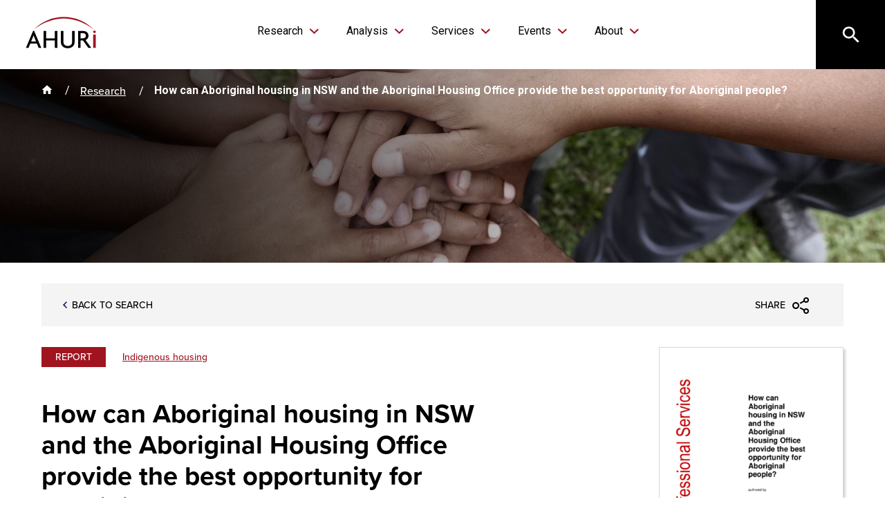

--- FILE ---
content_type: text/html; charset=UTF-8
request_url: https://www.ahuri.edu.au/research/research-papers/how-can-aboriginal-housing-in-nsw-and-the-aboriginal-housing-office-provide-the-best-opportunity-for-aboriginal-people
body_size: 46996
content:


<!-- THEME DEBUG -->
<!-- THEME HOOK: 'html' -->
<!-- FILE NAME SUGGESTIONS:
   ▪️ html--node--1016.html.twig
   ▪️ html--node--%.html.twig
   ▪️ html--node.html.twig
   ✅ html.html.twig
-->
<!-- 💡 BEGIN CUSTOM TEMPLATE OUTPUT from 'themes/custom/ahuri/templates/layout/html.html.twig' -->
<!DOCTYPE html>
<html lang="en" dir="ltr">
  <head>
    <meta charset="utf-8" />
<meta name="description" content="Delivered by AHURI Professional ServicesFor NSW Aboriginal Housing Office (AHO) The purpose of this Issues Paper is to support the NSW Aboriginal Housing Office (AHO) in developing a new 10-year strategic plan and in outlining a vision for the Aboriginal Community Housing Sector (ACHS). The central research question is: How can housing in NSW provide the best opportunity for Aboriginal people?" />
<link rel="canonical" href="https://www.ahuri.edu.au/research/research-papers/how-can-aboriginal-housing-in-nsw-and-the-aboriginal-housing-office-provide-the-best-opportunity-for-aboriginal-people" />
<meta name="Generator" content="Drupal 10 (https://www.drupal.org)" />
<meta name="MobileOptimized" content="width" />
<meta name="HandheldFriendly" content="true" />
<meta name="viewport" content="width=device-width, initial-scale=1.0" />
<link rel="icon" href="/themes/custom/ahuri/favicon.ico" type="image/vnd.microsoft.icon" />

    <title>How can Aboriginal housing in NSW and the Aboriginal Housing Office provide the best opportunity for Aboriginal people? | AHURI</title>

    <!-- Google tag (gtag.js) -->
    <script async src="https://www.googletagmanager.com/gtag/js?id=G-NDK2J03TWM"></script>
    <script>
      window.dataLayer = window.dataLayer || [];
      function gtag(){dataLayer.push(arguments);}
      gtag('js', new Date());
      gtag('config', 'G-NDK2J03TWM');
    </script>

    <!-- Google Tag Manager -->
    <script>(function(w,d,s,l,i){w[l]=w[l]||[];w[l].push({'gtm.start':
    new Date().getTime(),event:'gtm.js'});var f=d.getElementsByTagName(s)[0],
    j=d.createElement(s),dl=l!='dataLayer'?'&l='+l:'';j.async=true;j.src=
    'https://www.googletagmanager.com/gtm.js?id='+i+dl;f.parentNode.insertBefore(j,f);
    })(window,document,'script','dataLayer','GTM-MF3NVN3T');</script>
    <!-- End Google Tag Manager -->

    <link rel="stylesheet" media="all" href="/sites/default/files/css/css_mgd4CrndPoM2SI7AUK5CYNH_HPJ4hqWW9kat9u2g-w4.css?delta=0&amp;language=en&amp;theme=ahuri&amp;include=eJxFzEsKwCAQBNELiZ6p1UGF8cN0XJjTBwIhu-ItCnVbC0VnhLqkIE-IoHzdhUQRujRNwpjWoe0Wt2AohlUZsu0F9b_4PdaO2lglOx5e0t_nA-m1KiU" />
<link rel="stylesheet" media="all" href="/sites/default/files/css/css_6mwgawl-gc4v0MzpejzKh_W-8KSq_0SehEaEYmpnn5E.css?delta=1&amp;language=en&amp;theme=ahuri&amp;include=eJxFzEsKwCAQBNELiZ6p1UGF8cN0XJjTBwIhu-ItCnVbC0VnhLqkIE-IoHzdhUQRujRNwpjWoe0Wt2AohlUZsu0F9b_4PdaO2lglOx5e0t_nA-m1KiU" />

    
    <meta name="viewport" content="width=device-width, initial-scale=1.0, maximum-scale=1.0, user-scalable=no">
    <meta name="HandheldFriendly" content="true" />
    <meta name="apple-touch-fullscreen" content="YES" />
    <link rel="icon" type="image/png" sizes="32x32" href="/themes/ahuri/favicon-32x32.png">
    <link rel="icon" type="image/png" sizes="16x16" href="/themes/ahuri/favicon-16x16.png">
    <link rel="apple-touch-icon" sizes="180x180" href="/themes/ahuri/apple-touch-icon.png">
    <link rel="apple-touch-icon" sizes="512x512" href="/themes/ahuri/android-chrome-512x512.png">
    <link rel="icon" type="image/png" sizes="192x192" href="/themes/ahuri/android-chrome-192x192.png">
    <link rel="stylesheet" href="https://use.typekit.net/lvs1ecf.css">     <link rel="preconnect" href="https://fonts.googleapis.com">
    <link rel="preconnect" href="https://fonts.gstatic.com" crossorigin>
    <link href="https://fonts.googleapis.com/css2?family=Roboto:ital,wght@0,400;0,700;1,400&display=swap" rel="stylesheet">
    <!-- Meta Pixel Code -->
    <script>
      !function(f,b,e,v,n,t,s)
      {if(f.fbq)return;n=f.fbq=function(){n.callMethod?
      n.callMethod.apply(n,arguments):n.queue.push(arguments)};
      if(!f._fbq)f._fbq=n;n.push=n;n.loaded=!0;n.version='2.0';
      n.queue=[];t=b.createElement(e);t.async=!0;
      t.src=v;s=b.getElementsByTagName(e)[0];
      s.parentNode.insertBefore(t,s)}(window, document,'script',
      'https://connect.facebook.net/en_US/fbevents.js');
      fbq('init', '831143821677586');
      fbq('track', 'PageView');
    </script>
    <noscript><img height="1" width="1" style="display:none" src="https://www.facebook.com/tr?id=831143821677586&ev=PageView&noscript=1"/></noscript>
    <!-- End Meta Pixel Code -->

    <script type="text/javascript">
    (function(c,l,a,r,i,t,y){
        c[a]=c[a]||function(){(c[a].q=c[a].q||[]).push(arguments)};
        t=l.createElement(r);t.async=1;t.src="https://www.clarity.ms/tag/"+i;
        y=l.getElementsByTagName(r)[0];y.parentNode.insertBefore(t,y);
    })(window, document, "clarity", "script", "ok94xk9ydc");
    </script>
  </head>
    <body class="researchresearch-papershow-can-aboriginal-housing-in-nsw-and-the-aboriginal-housing-office-provide-the-best-opportunity-for-aboriginal-people">
    <!-- Google Tag Manager (noscript) -->
    <noscript><iframe src=https://www.googletagmanager.com/ns.html?id=GTM-MF3NVN3T
    height="0" width="0" style="display:none;visibility:hidden"></iframe></noscript>
    <!-- End Google Tag Manager (noscript) -->
    <a href="#main-content" class="visually-hidden focusable">
      Skip to main content
    </a>
    
    

<!-- THEME DEBUG -->
<!-- THEME HOOK: 'off_canvas_page_wrapper' -->
<!-- BEGIN OUTPUT from 'themes/contrib/stable/templates/content/off-canvas-page-wrapper.html.twig' -->
  <div class="dialog-off-canvas-main-canvas" data-off-canvas-main-canvas>
    

<!-- THEME DEBUG -->
<!-- THEME HOOK: 'page' -->
<!-- FILE NAME SUGGESTIONS:
   ▪️ page--node--1016.html.twig
   ▪️ page--node--%.html.twig
   ▪️ page--node.html.twig
   ✅ page.html.twig
-->
<!-- 💡 BEGIN CUSTOM TEMPLATE OUTPUT from 'themes/custom/ahuri/templates/layout/page.html.twig' -->
<div class="layout-container">
  

<!-- THEME DEBUG -->
<!-- THEME HOOK: 'region' -->
<!-- FILE NAME SUGGESTIONS:
   ✅ region--header.html.twig
   ▪️ region.html.twig
-->
<!-- 💡 BEGIN CUSTOM TEMPLATE OUTPUT from 'themes/custom/ahuri/templates/layout/region--header.html.twig' -->
  <div class="region region-header">
    <!-- THEME DEBUG -->
<!-- COMPONENT: @organisms/header/header.twig -->
<!-- 💡 BEGIN ⚙️ COMPONENT TEMPLATE OUTPUT from 'themes/custom/ahuri/components/03-organisms/header/header.twig' -->
<div class="overlay"></div>

<header class="header">
	        
      	<div class="header--main">
		<div class="grid-container large-container">
			<div class="grid-x align-center align-justify">
				<div class="cell auto large-shrink">
					<!-- THEME DEBUG -->
<!-- COMPONENT: @atoms/logo/logo.twig -->
<!-- 💡 BEGIN ⚙️ COMPONENT TEMPLATE OUTPUT from 'themes/custom/ahuri/components/01-atoms/logo/logo.twig' -->

<a href="/" class="logo Ahuri">
  <img src="/themes/custom/ahuri/images//logo.svg" alt="logo Ahuri" />
</a><!-- END ⚙️ COMPONENT TEMPLATE OUTPUT from 'themes/custom/ahuri/components/01-atoms/logo/logo.twig' -->
				</div>
				<div class="cell shrink">
					        

<!-- THEME DEBUG -->
<!-- THEME HOOK: 'block' -->
<!-- FILE NAME SUGGESTIONS:
   ▪️ block--ahuri-mainnavigation.html.twig
   ▪️ block--system-menu-block--main.html.twig
   ✅ block--system-menu-block.html.twig
   ▪️ block--system.html.twig
   ▪️ block.html.twig
-->
<!-- BEGIN OUTPUT from 'themes/contrib/classy/templates/block/block--system-menu-block.html.twig' -->
<nav role="navigation" aria-labelledby="block-ahuri-mainnavigation-menu" id="block-ahuri-mainnavigation" class="block block-menu navigation menu--main">
            
  <h2 class="visually-hidden" id="block-ahuri-mainnavigation-menu">Main navigation</h2>
  

        

<!-- THEME DEBUG -->
<!-- THEME HOOK: 'menu__main' -->
<!-- FILE NAME SUGGESTIONS:
   ✅ menu--main.html.twig
   ✅ menu--main.html.twig
   ▪️ menu.html.twig
-->
<!-- 💡 BEGIN CUSTOM TEMPLATE OUTPUT from 'themes/custom/ahuri/templates/menu/menu--main.html.twig' -->
  <!-- THEME DEBUG -->
<!-- COMPONENT: @molecules/main-menu/main-menu.twig -->
<!-- 💡 BEGIN ⚙️ COMPONENT TEMPLATE OUTPUT from 'themes/custom/ahuri/components/02-molecules/main-menu/main-menu.twig' -->
<div class="grid-x align-middle height-100">
	<div class="cell shrink hide-for-large">
		<button type="button" class="header--main-menu" id="header--main-menu" aria-label="Menu">
			<span class="show-for-sr">Menu</span>
			<div id="nav-icon">
				<span class="l1"></span>
				<span class="l2"></span>
				<span class="l3"></span>
			</div>
		</button>
	</div>
	<div class="cell small-12 medium-shrink">
		      <div class="main-menu">
        <div class="main-menu-header-mobile show-for-small-only">
          <button type="button" class="bt-close-menu-mobile"><span class="show-for-sr">Close menu</span></button>
        </div>
        <ul>
                      <li class="item-menu--dropdown">
              <a href="/research" title="Research" class="item-menu" >
                Research
              </a>
                              <span class="chevron-icon hide-for-large"></span>
                <div class="menu-dropdown">
                  <div class="grid-container">
                    <div class="grid-x">
                                              <div class="cell small-12 large-shrink">
                          <a href="/research/research-library" title="Research library" class="second-level" >Research library</a>
                                                  </div>
                                              <div class="cell small-12 large-shrink">
                          <a href="/research/housing" title="Housing and homelessness" class="second-level" >Housing and homelessness</a>
                                                      <ul>
                                                              <li><a href="/research/housing" title="Research themes" >Research themes</a></li>
                                                              <li><a href="/research/national-housing-research-program" title="National Housing Research Program" >National Housing Research Program</a></li>
                                                          </ul>
                                                  </div>
                                              <div class="cell small-12 large-shrink">
                          <a href="/research/cities" title="Cities and urban" class="second-level" >Cities and urban</a>
                                                      <ul>
                                                              <li><a href="/research/cities" title="Research themes" >Research themes</a></li>
                                                              <li><a href="/research/cities/national-cities-research-program" title="National Cities Research Program" >National Cities Research Program</a></li>
                                                          </ul>
                                                  </div>
                                              <div class="cell small-12 large-shrink">
                          <a href="/research-in-progress" title="Research in progress" class="second-level" >Research in progress</a>
                                                  </div>
                                              <div class="cell small-12 large-shrink">
                          <a href="/research/featured-research" title="Featured research" class="second-level" >Featured research</a>
                                                      <ul>
                                                              <li><a href="/covid-19" title="COVID-19 research hub" >COVID-19 research hub</a></li>
                                                              <li><a href="/housing/trajectories" title="Trajectories" >Trajectories</a></li>
                                                          </ul>
                                                  </div>
                                              <div class="cell small-12 large-shrink">
                          <a href="/glossary" title="Glossary" class="second-level" >Glossary</a>
                                                  </div>
                                          </div>
                  </div>
                </div>
                          </li>
                      <li class="item-menu--dropdown">
              <a href="/analysis" title="Analysis" class="item-menu" >
                Analysis
              </a>
                              <span class="chevron-icon hide-for-large"></span>
                <div class="menu-dropdown">
                  <div class="grid-container">
                    <div class="grid-x">
                                              <div class="cell small-12 large-shrink">
                          <a href="/analysis/news-and-briefs/news" title="News" class="second-level" >News</a>
                                                  </div>
                                              <div class="cell small-12 large-shrink">
                          <a href="/analysis/news-and-briefs/briefs" title="Briefs" class="second-level" >Briefs</a>
                                                  </div>
                                              <div class="cell small-12 large-shrink">
                          <a href="/analysis/viewpoint" title="Viewpoints" class="second-level" >Viewpoints</a>
                                                  </div>
                                              <div class="cell small-12 large-shrink">
                          <a href="/analysis/government-submissions" title="Government submissions " class="second-level" >Government submissions </a>
                                                  </div>
                                              <div class="cell small-12 large-shrink">
                          <a href="/search?query=&amp;type%5Bin_the_media%5D=in_the_media&amp;vid=All&amp;sort_bef_combine=created_DESC" title="Media" class="second-level" >Media</a>
                                                  </div>
                                          </div>
                  </div>
                </div>
                          </li>
                      <li class="item-menu--dropdown">
              <a href="/services" title="Services" class="item-menu" >
                Services
              </a>
                              <span class="chevron-icon hide-for-large"></span>
                <div class="menu-dropdown">
                  <div class="grid-container">
                    <div class="grid-x">
                                              <div class="cell small-12 large-shrink">
                          <a href="/professional_services" title="About" class="second-level" >About</a>
                                                  </div>
                                              <div class="cell small-12 large-shrink">
                          <a href="/professional_services#services" title="Our services" class="second-level" >Our services</a>
                                                  </div>
                                              <div class="cell small-12 large-shrink">
                          <a href="/services/our-work" title="Our work" class="second-level" >Our work</a>
                                                  </div>
                                              <div class="cell small-12 large-shrink">
                          <a href="/professional_services#team" title="Our team" class="second-level" >Our team</a>
                                                  </div>
                                              <div class="cell small-12 large-shrink">
                          <a href="/professional_services#clients" title="Our clients" class="second-level" >Our clients</a>
                                                  </div>
                                              <div class="cell small-12 large-shrink">
                          <a href="/professional_services#contact" title="Contact" class="second-level" >Contact</a>
                                                  </div>
                                          </div>
                  </div>
                </div>
                          </li>
                      <li class="item-menu--dropdown">
              <a href="/events" title="Events" class="item-menu" >
                Events
              </a>
                              <span class="chevron-icon hide-for-large"></span>
                <div class="menu-dropdown">
                  <div class="grid-container">
                    <div class="grid-x">
                                              <div class="cell small-12 large-shrink">
                          <a href="/events/upcoming-events" title="Upcoming events" class="second-level" >Upcoming events</a>
                                                  </div>
                                              <div class="cell small-12 large-shrink">
                          <a href="/events/national-housing-conference-2025" title="National Housing Conference" class="second-level" >National Housing Conference</a>
                                                  </div>
                                              <div class="cell small-12 large-shrink">
                          <a href="/events/australian-homelessness-conference-2026" title="Australian Homelessness Conference " class="second-level" >Australian Homelessness Conference </a>
                                                  </div>
                                              <div class="cell small-12 large-shrink">
                          <a href="https://www.ahuri.edu.au/events/on-demand" title="On Demand" class="second-level" >On Demand</a>
                                                  </div>
                                              <div class="cell small-12 large-shrink">
                          <a href="/events/sponsorship" title="Sponsorship " class="second-level" >Sponsorship </a>
                                                  </div>
                                              <div class="cell small-12 large-shrink">
                          <a href="/events/archive" title="Past events" class="second-level" >Past events</a>
                                                  </div>
                                              <div class="cell small-12 large-shrink">
                          <a href="https://www.ahuri.edu.au/events/lived-experience" title="Lived Experience participation" class="second-level" >Lived Experience participation</a>
                                                  </div>
                                          </div>
                  </div>
                </div>
                          </li>
                      <li class="item-menu--dropdown">
              <a href="/about" title="About" class="item-menu" >
                About
              </a>
                              <span class="chevron-icon hide-for-large"></span>
                <div class="menu-dropdown">
                  <div class="grid-container">
                    <div class="grid-x">
                                              <div class="cell small-12 large-shrink">
                          <a href="/about/what-we-do" title="What we do" class="second-level" >What we do</a>
                                                      <ul>
                                                              <li><a href="/about/what-we-do/strategic-plan" title="Strategic plan" >Strategic plan</a></li>
                                                              <li><a href="/about/financial-reports" title="Financial reports" >Financial reports</a></li>
                                                          </ul>
                                                  </div>
                                              <div class="cell small-12 large-shrink">
                          <a href="/about/people" title="People" class="second-level" >People</a>
                                                      <ul>
                                                              <li><a href="/about/people/board" title="Board" >Board</a></li>
                                                              <li><a href="/about/people/research-partners" title="Research partners" >Research partners</a></li>
                                                              <li><a href="/about/people/staff" title="Staff" >Staff</a></li>
                                                              <li><a href="/about/people/work-for-AHURI" title="Work for AHURI" >Work for AHURI</a></li>
                                                          </ul>
                                                  </div>
                                              <div class="cell small-12 large-shrink">
                          <a href="/about/impact" title="Impact" class="second-level" >Impact</a>
                                                      <ul>
                                                              <li><a href="/about/impact/history" title="History" >History</a></li>
                                                              <li><a href="/about/impact/policy-impact-statement" title="Policy Impact Statement" >Policy Impact Statement</a></li>
                                                          </ul>
                                                  </div>
                                              <div class="cell small-12 large-shrink">
                          <a href="/about/contact" title="Contact us" class="second-level" >Contact us</a>
                                                  </div>
                                          </div>
                  </div>
                </div>
                          </li>
                  </ul>
      </div>
    	</div>
</div>
<!-- END ⚙️ COMPONENT TEMPLATE OUTPUT from 'themes/custom/ahuri/components/02-molecules/main-menu/main-menu.twig' -->

<!-- END CUSTOM TEMPLATE OUTPUT from 'themes/custom/ahuri/templates/menu/menu--main.html.twig' -->


  </nav>

<!-- END OUTPUT from 'themes/contrib/classy/templates/block/block--system-menu-block.html.twig' -->


      				</div>
				<div class="cell shrink">
					<a href="#" class="bt-search" aria-label="Search" title="search icon" data-toggle="search-panel" aria-controls="search-panel" aria-haspopup="true"></a>
				</div>
			</div>
		</div>
	</div>

	<div id="search-panel" class="search-panel reveal full without-overlay" data-reveal="data-reveal" role="dialog" aria-hidden="false" data-yeti-box="search-panel" data-resize="search-panel" data-events="resize">
		<div class="search-panel__grid">
			<div class="grid-x align-center">
				<div class="cell small-12 large-7">
					<form action="/search" accept-charset="UTF-8">
						<label class="h1 search__title" for="query">Search</label>
						<input placeholder="Enter a keyword" type="text" id="query" name="query" value="" size="15" maxlength="128" class="form-text search__input">
            <input type="hidden" name="sort_bef_combine" value="search_api_relevance_DESC">
						<button type="button" id="searchbutton" class="button bt-hover search__button icon--search js-form-submit form-submit">Search</button>
					</form>
				</div>
			</div>
		</div>
		<button type="button" data-toggle="search-panel" class="search-panel__close close-button icon icon--close" aria-controls="search-panel" aria-haspopup="true" tabindex="0">
			<span class="show-for-sr">Close</span>
		</button>
	</div>

</header>
<!-- END ⚙️ COMPONENT TEMPLATE OUTPUT from 'themes/custom/ahuri/components/03-organisms/header/header.twig' -->
  </div>

<!-- END CUSTOM TEMPLATE OUTPUT from 'themes/custom/ahuri/templates/layout/region--header.html.twig' -->



  <main role="main">
    <a id="main-content" tabindex="-1"></a>
    <div class="layout-content">
      

<!-- THEME DEBUG -->
<!-- THEME HOOK: 'region' -->
<!-- FILE NAME SUGGESTIONS:
   ▪️ region--content.html.twig
   ✅ region.html.twig
-->
<!-- BEGIN OUTPUT from 'themes/contrib/classy/templates/layout/region.html.twig' -->
  <div class="region region-content">
    

<!-- THEME DEBUG -->
<!-- THEME HOOK: 'block' -->
<!-- FILE NAME SUGGESTIONS:
   ▪️ block--ahuri-messages.html.twig
   ✅ block--system-messages-block.html.twig
   ▪️ block--system.html.twig
   ▪️ block.html.twig
-->
<!-- BEGIN OUTPUT from 'themes/contrib/stable/templates/block/block--system-messages-block.html.twig' -->
<div data-drupal-messages-fallback class="hidden"></div>

<!-- END OUTPUT from 'themes/contrib/stable/templates/block/block--system-messages-block.html.twig' -->



<!-- THEME DEBUG -->
<!-- THEME HOOK: 'block' -->
<!-- FILE NAME SUGGESTIONS:
   ▪️ block--ahuri-content.html.twig
   ▪️ block--system-main-block.html.twig
   ▪️ block--system.html.twig
   ✅ block.html.twig
-->
<!-- 💡 BEGIN CUSTOM TEMPLATE OUTPUT from 'themes/custom/ahuri/templates/block/block.html.twig' -->
<div id="block-ahuri-content" class="block block-system block-system-main-block">
  
    
      

<!-- THEME DEBUG -->
<!-- THEME HOOK: 'node' -->
<!-- FILE NAME SUGGESTIONS:
   ▪️ node--1016--full.html.twig
   ▪️ node--1016.html.twig
   ✅ node--report--full.html.twig
   ▪️ node--report.html.twig
   ▪️ node--full.html.twig
   ▪️ node.html.twig
-->
<!-- 💡 BEGIN CUSTOM TEMPLATE OUTPUT from 'themes/custom/ahuri/templates/content/node--report--full.html.twig' -->



  

<article class="node node--type-report node--view-mode-full">
  <!-- THEME DEBUG -->
<!-- COMPONENT: @organisms/header/header-internal.twig -->
<!-- 💡 BEGIN ⚙️ COMPONENT TEMPLATE OUTPUT from 'themes/custom/ahuri/components/03-organisms/header/header-internal.twig' -->
<div class="header-internal header-internal--small">
  <div class="grid-container">
    <div class="header-internal--image">
      <img src="/sites/default/files/styles/wide/public/images/2021-08/indigenouspersp284x158.jpg?itok=h3fYdiSC" alt="Hands in middle"/>
    </div>
          

<!-- THEME DEBUG -->
<!-- THEME HOOK: 'block' -->
<!-- FILE NAME SUGGESTIONS:
   ▪️ block--system-breadcrumb-block.html.twig
   ▪️ block--system.html.twig
   ✅ block.html.twig
-->
<!-- 💡 BEGIN CUSTOM TEMPLATE OUTPUT from 'themes/custom/ahuri/templates/block/block.html.twig' -->
<div class="block block-system block-system-breadcrumb-block">
  
    
      

<!-- THEME DEBUG -->
<!-- THEME HOOK: 'breadcrumb' -->
<!-- 💡 BEGIN CUSTOM TEMPLATE OUTPUT from 'themes/custom/ahuri/templates/navigation/breadcrumb.html.twig' -->
  <!-- THEME DEBUG -->
<!-- COMPONENT: @molecules/breadcrumb/breadcrumb.twig -->
<!-- 💡 BEGIN ⚙️ COMPONENT TEMPLATE OUTPUT from 'themes/custom/ahuri/components/02-molecules/breadcrumb/breadcrumb.twig' -->
<div class="breadcrumb-page ">
	<div class="grid-x">
		<div class="cell small-12">
			      <ul>
        <li class="icon-home">
          <a href="/">
            <span class="show-for-sr">Home</span>
          </a>
        </li>
                  <li>
                          <a href="/research">Research</a>
                      </li>
                  <li>
                          <span>How can Aboriginal housing in NSW and the Aboriginal Housing Office provide the best opportunity for Aboriginal people?</span>
                      </li>
              </ul>
    		</div>
	</div>
</div>
<!-- END ⚙️ COMPONENT TEMPLATE OUTPUT from 'themes/custom/ahuri/components/02-molecules/breadcrumb/breadcrumb.twig' -->

<!-- END CUSTOM TEMPLATE OUTPUT from 'themes/custom/ahuri/templates/navigation/breadcrumb.html.twig' -->


  </div>

<!-- END CUSTOM TEMPLATE OUTPUT from 'themes/custom/ahuri/templates/block/block.html.twig' -->


          </div>
</div><!-- END ⚙️ COMPONENT TEMPLATE OUTPUT from 'themes/custom/ahuri/components/03-organisms/header/header-internal.twig' -->

  <div class="node__content grid-container report-page">
    <!-- THEME DEBUG -->
<!-- COMPONENT: @molecules/share/share.twig -->
<!-- 💡 BEGIN ⚙️ COMPONENT TEMPLATE OUTPUT from 'themes/custom/ahuri/components/02-molecules/share/share.twig' -->
<div class="page-share">
	<div class="grid-x align-justify">
		<div class="cell auto">
			        <!-- THEME DEBUG -->
<!-- COMPONENT: @atoms/buttons/button.twig -->
<!-- 💡 BEGIN ⚙️ COMPONENT TEMPLATE OUTPUT from 'themes/custom/ahuri/components/01-atoms/buttons/button.twig' -->

<a href="/research/research-library" class="button bt-back-to-search" >Back to search</a>
<!-- END ⚙️ COMPONENT TEMPLATE OUTPUT from 'themes/custom/ahuri/components/01-atoms/buttons/button.twig' -->
      		</div>
		<div class="cell shrink">
			<div class="grid-x">
				<div class="cell shrink">
					<a href="#" class="bt-share" title="Share options">Share</a>
				</div>
				<div class="cell shrink">
					<ul class="share-icons">
						        <li>
          <a href="https://www.facebook.com/sharer/sharer.php?u=https://www.ahuri.edu.au/research/research-papers/how-can-aboriginal-housing-in-nsw-and-the-aboriginal-housing-office-provide-the-best-opportunity-for-aboriginal-people&title=How can Aboriginal housing in NSW and the Aboriginal Housing Office provide the best opportunity for Aboriginal people?" target="_blank" title="Share to Facebook" aria-label="Share to Facebook" class="social-sharing-buttons__button" rel="noopener">
            <i class="icon icon-facebook"></i>
          </a>
        </li>
        <li>
          <a href="http://twitter.com/intent/tweet?text=How can Aboriginal housing in NSW and the Aboriginal Housing Office provide the best opportunity for Aboriginal people?+https://www.ahuri.edu.au/research/research-papers/how-can-aboriginal-housing-in-nsw-and-the-aboriginal-housing-office-provide-the-best-opportunity-for-aboriginal-people" target="_blank" title="Share to Twitter" aria-label="Share to Twitter" class="social-sharing-buttons__button" rel="noopener">
            <i class="icon icon-twitter"></i>
          </a>
        </li>
        <li>
          <a href="https://www.linkedin.com/sharing/share-offsite/?url=https://www.ahuri.edu.au/research/research-papers/how-can-aboriginal-housing-in-nsw-and-the-aboriginal-housing-office-provide-the-best-opportunity-for-aboriginal-people" target="_blank" title="Share to Linkedin" aria-label="Share to Linkedin" class="social-sharing-buttons__button" rel="noopener">
            <i class="icon icon-linkedin"></i>
          </a>
        </li>
        <li>
          <a href="mailto:?subject=How can Aboriginal housing in NSW and the Aboriginal Housing Office provide the best opportunity for Aboriginal people?&body=https://www.ahuri.edu.au/research/research-papers/how-can-aboriginal-housing-in-nsw-and-the-aboriginal-housing-office-provide-the-best-opportunity-for-aboriginal-people" title="Share to E-mail" aria-label="Share to E-mail" class="social-sharing-buttons__button" target="_blank" rel="noopener">
            <i class="icon icon-email"></i>
          </a>
        </li>
      					</ul>
				</div>
			</div>
		</div>
	</div>
</div>
<!-- END ⚙️ COMPONENT TEMPLATE OUTPUT from 'themes/custom/ahuri/components/02-molecules/share/share.twig' -->

    <!-- THEME DEBUG -->
<!-- COMPONENT: @organisms/report-content/report-content.twig -->
<!-- 💡 BEGIN ⚙️ COMPONENT TEMPLATE OUTPUT from 'themes/custom/ahuri/components/03-organisms/report-content/report-content.twig' -->
<div class="report-content">
  <div class="grid-x">
    <div class="cell small-12 large-9 report-content-main">
      <span class="page-category">Report</span>
              <span class="page-tags"><a href="/research/research-library?theme=161" title="Indigenous housing">Indigenous housing</a></span>
            <h2 class="report-title">How can Aboriginal housing in NSW and the Aboriginal Housing Office provide the best opportunity for Aboriginal people?</h2>
      <div class="page-data-info">
                <p><strong>Date Published:</strong> <span class="page-date">01 Oct 2017</span></p>
        <p>
          <strong>Authors:</strong>
                      <span class="page-author"><a href="/research/research-library?author=10" title="Nicola Brackertz">Nicola Brackertz</a></span>
                      <span class="page-author"><a href="/research/research-library?author=11" title="Jim Davison">Jim Davison</a></span>
                      <span class="page-author"><a href="/research/research-library?author=579" title="Alex Wilkinson">Alex Wilkinson</a></span>
                  </p>
      </div>
            <div class="page-content">
                

<!-- THEME DEBUG -->
<!-- THEME HOOK: 'field' -->
<!-- FILE NAME SUGGESTIONS:
   ▪️ field--node--body--report.html.twig
   ▪️ field--node--body.html.twig
   ▪️ field--node--report.html.twig
   ▪️ field--body.html.twig
   ✅ field--text-with-summary.html.twig
   ▪️ field.html.twig
-->
<!-- BEGIN OUTPUT from 'themes/contrib/classy/templates/field/field--text-with-summary.html.twig' -->

            <div class="clearfix text-formatted field field--name-body field--type-text-with-summary field--label-hidden field__item"><p class="inquiry" style="color:#226092;" p><strong>Delivered by AHURI Professional Services</strong><br>For NSW Aboriginal Housing Office (AHO)</p>
<p>The purpose of this Issues Paper is to support the NSW Aboriginal Housing Office (AHO) in developing a new 10-year strategic plan and in outlining a vision for the Aboriginal Community Housing Sector (ACHS). The central research question is: How can housing in NSW provide the best opportunity for Aboriginal people?</p>
</div>
      
<!-- END OUTPUT from 'themes/contrib/classy/templates/field/field--text-with-summary.html.twig' -->


                      
            </div>
    </div>
                      

<!-- THEME DEBUG -->
<!-- THEME HOOK: 'field' -->
<!-- FILE NAME SUGGESTIONS:
   ✅ field--node--field-download-section--report.html.twig
   ▪️ field--node--field-download-section.html.twig
   ▪️ field--node--report.html.twig
   ▪️ field--field-download-section.html.twig
   ▪️ field--entity-reference-revisions.html.twig
   ▪️ field.html.twig
-->
<!-- 💡 BEGIN CUSTOM TEMPLATE OUTPUT from 'themes/custom/ahuri/templates/field/field--node--field-download-section--report.html.twig' -->
<div class="cell small-12 large-3 report-content-aside">
      <img src="https://www.ahuri.edu.au/sites/default/files/pdfpreview/2071-AHURI-Report-October-2017.png" alt="Cover image" class="report-image show-for-large"/>
        

<!-- THEME DEBUG -->
<!-- THEME HOOK: 'paragraph' -->
<!-- FILE NAME SUGGESTIONS:
   ✅ paragraph--download-button--default.html.twig
   ▪️ paragraph--download-button.html.twig
   ▪️ paragraph--default.html.twig
   ▪️ paragraph.html.twig
-->
<!-- 💡 BEGIN CUSTOM TEMPLATE OUTPUT from 'themes/custom/ahuri/templates/paragraphs/paragraph--download-button--default.html.twig' -->




<a href="/sites/default/files/migration/documents/AHURI-Report-October-2017.pdf" title="How can Aboriginal housing in NSW and the Aboriginal Housing Office provide the best opportunity for Aboriginal people?" class="button button--primary red">Full Publication</a>

<!-- END CUSTOM TEMPLATE OUTPUT from 'themes/custom/ahuri/templates/paragraphs/paragraph--download-button--default.html.twig' -->


  </div>

<!-- END CUSTOM TEMPLATE OUTPUT from 'themes/custom/ahuri/templates/field/field--node--field-download-section--report.html.twig' -->


                  <div class="cell small-12 large-9">
              <div class="report-info">
                    <p><strong>Published by:</strong> Australian Housing and Urban Research Institute Limited</p>
                                          <p>&nbsp;</p>
            <p><strong>Citation:</strong> Brackertz, N., Davison, J., and Wilkinson, A. (2017) <em>How can Aboriginal housing in NSW and the Aboriginal Housing Office provide the best opportunity for Aboriginal people?</em>, Australian Housing and Urban Research Institute Limited, Melbourne, https://www.ahuri.edu.au/research/research-papers/how-can-aboriginal-housing-in-nsw-and-the-aboriginal-housing-office-provide-the-best-opportunity-for-aboriginal-people.</p>

                            </div>
      
    </div>
  </div>
</div>
<!-- END ⚙️ COMPONENT TEMPLATE OUTPUT from 'themes/custom/ahuri/components/03-organisms/report-content/report-content.twig' -->
  </div>
  <div class="visually-hidden">

<!-- THEME DEBUG -->
<!-- THEME HOOK: 'field' -->
<!-- FILE NAME SUGGESTIONS:
   ▪️ field--node--field-authors--report.html.twig
   ▪️ field--node--field-authors.html.twig
   ▪️ field--node--report.html.twig
   ▪️ field--field-authors.html.twig
   ▪️ field--entity-reference.html.twig
   ✅ field.html.twig
-->
<!-- 💡 BEGIN CUSTOM TEMPLATE OUTPUT from 'themes/custom/ahuri/templates/field/field.html.twig' -->

      <div class="field field--name-field-authors field--type-entity-reference field--label-hidden field__items">
              <div class="field__item">Brackertz, Nicola</div>
              <div class="field__item">Davison, Jim</div>
              <div class="field__item">Wilkinson, Alex</div>
          </div>
  
<!-- END CUSTOM TEMPLATE OUTPUT from 'themes/custom/ahuri/templates/field/field.html.twig' -->

</div>
    <div class="full-width-section"></div>
</article>

<!-- END CUSTOM TEMPLATE OUTPUT from 'themes/custom/ahuri/templates/content/node--report--full.html.twig' -->


  </div>

<!-- END CUSTOM TEMPLATE OUTPUT from 'themes/custom/ahuri/templates/block/block.html.twig' -->


  </div>

<!-- END OUTPUT from 'themes/contrib/classy/templates/layout/region.html.twig' -->


    </div>
  </main>

      <footer role="contentinfo">
      

<!-- THEME DEBUG -->
<!-- THEME HOOK: 'region' -->
<!-- FILE NAME SUGGESTIONS:
   ✅ region--footer.html.twig
   ▪️ region.html.twig
-->
<!-- 💡 BEGIN CUSTOM TEMPLATE OUTPUT from 'themes/custom/ahuri/templates/layout/region--footer.html.twig' -->
  <div class="region region-footer">
    <!-- THEME DEBUG -->
<!-- COMPONENT: @organisms/footer/footer.twig -->
<!-- 💡 BEGIN ⚙️ COMPONENT TEMPLATE OUTPUT from 'themes/custom/ahuri/components/03-organisms/footer/footer.twig' -->

<footer>
  <div class="footer">
    <div class="footer--top">
      <div class="grid-container">
                          

<!-- THEME DEBUG -->
<!-- THEME HOOK: 'block' -->
<!-- FILE NAME SUGGESTIONS:
   ▪️ block--sign-up.html.twig
   ✅ block--sign-up--full.html.twig
   ▪️ block--block-content--35b6d6f2-c721-4f1e-98cd-07d66f69da69.html.twig
   ▪️ block--block-content--view-type--sign-up--full.html.twig
   ▪️ block--block-content--type--sign-up.html.twig
   ▪️ block--block-content--view--full.html.twig
   ▪️ block--block-content.html.twig
   ▪️ block.html.twig
-->
<!-- 💡 BEGIN CUSTOM TEMPLATE OUTPUT from 'themes/custom/ahuri/templates/block/block--sign-up--full.html.twig' -->
<div class="block block-block-content block-block-content35b6d6f2-c721-4f1e-98cd-07d66f69da69 signup-block">
  <div class="grid-x">
    <div class="cell small-12 medium-5">
      <p>Sign up to get the latest research, news and event notifications delivered direct to your inbox.</p>
    </div>
    <div class="cell small-12 medium-5 medium-offset-2">
      <form>
        <input type="email" class="signup email" placeholder="Enter your email address" required="true">
        <button type="submit" class="signup submit button" title="Sign up">Sign up</button>
      </form>
    </div>
  </div>
</div>

<!-- END CUSTOM TEMPLATE OUTPUT from 'themes/custom/ahuri/templates/block/block--sign-up--full.html.twig' -->


                    </div>
    </div>
    <div class="footer--bottom">
      <div class="grid-container">
        <div class="grid-x align-justify">
          <div class="footer--bottom-left cell small-12 medium-4">
            <p>
              <strong>Contact us</strong>
            </p>
            <p>Australian Housing and Urban Research Institute</p>
            <p>
              <i class="icon-address"></i>Level 12, 460 Bourke Street Melbourne,
              <br/>Victoria 3000 Australia
            </p>
            <p>General enquiries:
              <br>
              <i class="icon-mail"></i><a href="mailto:information@ahuri.edu.au">information@ahuri.edu.au</a>
              <br>
              <i class="icon-phone"></i><a href="tel:+61396602300">+61 3 9660 2300</a>
            </p>
            <p>Media enquiries:
              <br>
              <i class="icon-mail"></i><a href="mailto:media@ahuri.edu.au">media@ahuri.edu.au</a>
            </p>
          </div>
          <div class="footer--bottom-right cell small-12 medium-4">
            <div class="footer--social-media">
              <p>
                <strong>Follow us</strong>
              </p>
                      

<!-- THEME DEBUG -->
<!-- THEME HOOK: 'menu__social' -->
<!-- FILE NAME SUGGESTIONS:
   ✅ menu--social.html.twig
   ✅ menu--social.html.twig
   ▪️ menu.html.twig
-->
<!-- 💡 BEGIN CUSTOM TEMPLATE OUTPUT from 'themes/custom/ahuri/templates/menu/menu--social.html.twig' -->
  <ul>
      <li>
      <a href="https://www.linkedin.com/company/australian-housing-and-urban-research-institute" title="LinkedIn"><i class="icon icon-linkedin"></i></a>
    </li>
      <li>
      <a href="https://www.facebook.com/AHURI.AUS" title="Facebook"><i class="icon icon-facebook"></i></a>
    </li>
      <li>
      <a href="https://instagram.com/ahuri_research/" title="Instagram"><i class="icon icon-instagram"></i></a>
    </li>
      <li>
      <a href="https://www.youtube.com/c/ahuri" title="YouTube"><i class="icon icon-youtube"></i></a>
    </li>
    </ul>

<!-- END CUSTOM TEMPLATE OUTPUT from 'themes/custom/ahuri/templates/menu/menu--social.html.twig' -->


                  </div>
            <a href="/" title="Ahuri logo">
              <img src="/themes/custom/ahuri/images//logo/logo-footer.svg" alt="logo gww"/>
            </a>
          </div>
        </div>
      </div>
    </div>
    <div class="copyright">
      <div class="grid-container">
        <div style="max-height: 30px;position: relative;display: flex;justify-content: center;flex-wrap: nowrap;max-width: 70px;margin: 20px auto;">
          <img src="/themes/custom/ahuri/images/logo/Aboriginal.svg" alt="Aboriginal">
          <img src="/themes/custom/ahuri/images/logo/TorresStrait.svg" alt="Torres Strait">
        </div>
        <p>AHURI acknowledges the Traditional Custodians of country throughout our nation, and we pay our respect to Elders past and present. We acknowledge Aboriginal and Torres Strait Islander peoples’ connections to land, sea and community, and respect their cultural, spiritual and educational practices.</p>
        <br>
        <p>© Copyright AHURI 2026</p>
                

<!-- THEME DEBUG -->
<!-- THEME HOOK: 'block' -->
<!-- FILE NAME SUGGESTIONS:
   ▪️ block--ahuri-footer.html.twig
   ▪️ block--system-menu-block--footer.html.twig
   ✅ block--system-menu-block.html.twig
   ▪️ block--system.html.twig
   ▪️ block.html.twig
-->
<!-- BEGIN OUTPUT from 'themes/contrib/classy/templates/block/block--system-menu-block.html.twig' -->
<nav role="navigation" aria-labelledby="block-ahuri-footer-menu" id="block-ahuri-footer" class="block block-menu navigation menu--footer">
            
  <h2 class="visually-hidden" id="block-ahuri-footer-menu">Footer</h2>
  

        

<!-- THEME DEBUG -->
<!-- THEME HOOK: 'menu__footer' -->
<!-- FILE NAME SUGGESTIONS:
   ✅ menu--footer.html.twig
   ✅ menu--footer.html.twig
   ▪️ menu.html.twig
-->
<!-- 💡 BEGIN CUSTOM TEMPLATE OUTPUT from 'themes/custom/ahuri/templates/menu/menu--footer.html.twig' -->
  <ul>
      <li><a href="/" data-drupal-link-system-path="&lt;front&gt;">Home</a></li>
      <li><a href="/privacy">Privacy</a></li>
      <li><a href="/copyright-policy" data-drupal-link-system-path="node/1076">Copyright policy</a></li>
      <li><a href="/complaints" data-drupal-link-system-path="node/1075">Complaints</a></li>
      <li><a href="/accessibility" data-drupal-link-system-path="node/1077">Accessibility</a></li>
    </ul>

<!-- END CUSTOM TEMPLATE OUTPUT from 'themes/custom/ahuri/templates/menu/menu--footer.html.twig' -->


  </nav>

<!-- END OUTPUT from 'themes/contrib/classy/templates/block/block--system-menu-block.html.twig' -->


            </div>
    </div>
  </div>
</footer>
<!-- END ⚙️ COMPONENT TEMPLATE OUTPUT from 'themes/custom/ahuri/components/03-organisms/footer/footer.twig' -->
  </div>

<!-- END CUSTOM TEMPLATE OUTPUT from 'themes/custom/ahuri/templates/layout/region--footer.html.twig' -->


    </footer>
  </div>

<!-- END CUSTOM TEMPLATE OUTPUT from 'themes/custom/ahuri/templates/layout/page.html.twig' -->


  </div>

<!-- END OUTPUT from 'themes/contrib/stable/templates/content/off-canvas-page-wrapper.html.twig' -->


    
    <script type="application/json" data-drupal-selector="drupal-settings-json">{"path":{"baseUrl":"\/","pathPrefix":"","currentPath":"node\/1016","currentPathIsAdmin":false,"isFront":false,"currentLanguage":"en"},"pluralDelimiter":"\u0003","suppressDeprecationErrors":true,"user":{"uid":0,"permissionsHash":"c4ef9d436762465bb46a4c6259679f51c08c101b822c122f10fb4f429b0f9861"}}</script>
<script src="/sites/default/files/js/js_knmtOzBjZ0RZvny05icgjcmkeqskfns4_WmHlj3zg5c.js?scope=footer&amp;delta=0&amp;language=en&amp;theme=ahuri&amp;include=eJxLzCgtytRPz8lPSswBAB7LBLo"></script>
<script src="https://cdnjs.cloudflare.com/ajax/libs/slick-carousel/1.8.1/slick.min.js"></script>
<script src="https://cdnjs.cloudflare.com/ajax/libs/foundation/6.6.3/js/foundation.min.js"></script>
<script src="/sites/default/files/js/js_qWW6kwHJdStTTP6hFkgFvA2SBTo46Xh7uRKk3wIzOZo.js?scope=footer&amp;delta=3&amp;language=en&amp;theme=ahuri&amp;include=eJxLzCgtytRPz8lPSswBAB7LBLo"></script>

    <script type="text/javascript">
      _linkedin_partner_id = "6026716";
      window._linkedin_data_partner_ids = window._linkedin_data_partner_ids || [];
      window._linkedin_data_partner_ids.push(_linkedin_partner_id);
    </script>
    <script type="text/javascript">
      (function(l) {
      if (!l){window.lintrk = function(a,b){window.lintrk.q.push([a,b])};
      window.lintrk.q=[]}
      var s = document.getElementsByTagName("script")[0];
      var b = document.createElement("script");
      b.type = "text/javascript";b.async = true;
      b.src = "https://snap.licdn.com/li.lms-analytics/insight.min.js";
      s.parentNode.insertBefore(b, s);})(window.lintrk);
    </script>
    <noscript>
      <img height="1" width="1" style="display:none;" alt="" src="https://px.ads.linkedin.com/collect/?pid=6026716&fmt=gif" />
    </noscript>
  </body>
</html>

<!-- END CUSTOM TEMPLATE OUTPUT from 'themes/custom/ahuri/templates/layout/html.html.twig' -->



--- FILE ---
content_type: text/css
request_url: https://www.ahuri.edu.au/sites/default/files/css/css_6mwgawl-gc4v0MzpejzKh_W-8KSq_0SehEaEYmpnn5E.css?delta=1&language=en&theme=ahuri&include=eJxFzEsKwCAQBNELiZ6p1UGF8cN0XJjTBwIhu-ItCnVbC0VnhLqkIE-IoHzdhUQRujRNwpjWoe0Wt2AohlUZsu0F9b_4PdaO2lglOx5e0t_nA-m1KiU
body_size: 33629
content:
/* @license MIT https://github.com/necolas/normalize.css/blob/3.0.3/LICENSE.md */
html{font-family:sans-serif;-ms-text-size-adjust:100%;-webkit-text-size-adjust:100%;}body{margin:0;}article,aside,details,figcaption,figure,footer,header,hgroup,main,menu,nav,section,summary{display:block;}audio,canvas,progress,video{display:inline-block;vertical-align:baseline;}audio:not([controls]){display:none;height:0;}[hidden],template{display:none;}a{background-color:transparent;}a:active,a:hover{outline:0;}abbr[title]{border-bottom:1px dotted;}b,strong{font-weight:bold;}dfn{font-style:italic;}h1{font-size:2em;margin:0.67em 0;}mark{background:#ff0;color:#000;}small{font-size:80%;}sub,sup{font-size:75%;line-height:0;position:relative;vertical-align:baseline;}sup{top:-0.5em;}sub{bottom:-0.25em;}img{border:0;}svg:not(:root){overflow:hidden;}figure{margin:1em 40px;}hr{box-sizing:content-box;height:0;}pre{overflow:auto;}code,kbd,pre,samp{font-family:monospace,monospace;font-size:1em;}button,input,optgroup,select,textarea{color:inherit;font:inherit;margin:0;}button{overflow:visible;}button,select{text-transform:none;}button,html input[type="button"],input[type="reset"],input[type="submit"]{-webkit-appearance:button;cursor:pointer;}button[disabled],html input[disabled]{cursor:default;}button::-moz-focus-inner,input::-moz-focus-inner{border:0;padding:0;}input{line-height:normal;}input[type="checkbox"],input[type="radio"]{box-sizing:border-box;padding:0;}input[type="number"]::-webkit-inner-spin-button,input[type="number"]::-webkit-outer-spin-button{height:auto;}input[type="search"]{-webkit-appearance:textfield;box-sizing:content-box;}input[type="search"]::-webkit-search-cancel-button,input[type="search"]::-webkit-search-decoration{-webkit-appearance:none;}fieldset{border:1px solid #c0c0c0;margin:0 2px;padding:0.35em 0.625em 0.75em;}legend{border:0;padding:0;}textarea{overflow:auto;}optgroup{font-weight:bold;}table{border-collapse:collapse;border-spacing:0;}td,th{padding:0;}
@media (min--moz-device-pixel-ratio:0){summary{display:list-item;}}
/* @license GPL-2.0-or-later https://www.drupal.org/licensing/faq */
.action-links{margin:1em 0;padding:0;list-style:none;}[dir="rtl"] .action-links{margin-right:0;}.action-links li{display:inline-block;margin:0 0.3em;}.action-links li:first-child{margin-left:0;}[dir="rtl"] .action-links li:first-child{margin-right:0;margin-left:0.3em;}.button-action{display:inline-block;padding:0.2em 0.5em 0.3em;text-decoration:none;line-height:160%;}.button-action:before{margin-left:-0.1em;padding-right:0.2em;content:"+";font-weight:900;}[dir="rtl"] .button-action:before{margin-right:-0.1em;margin-left:0;padding-right:0;padding-left:0.2em;}
.breadcrumb{padding-bottom:0.5em;}.breadcrumb ol{margin:0;padding:0;}[dir="rtl"] .breadcrumb ol{margin-right:0;}.breadcrumb li{display:inline;margin:0;padding:0;list-style-type:none;}.breadcrumb li:before{content:" \BB ";}.breadcrumb li:first-child:before{content:none;}
.button,.image-button{margin-right:1em;margin-left:1em;}.button:first-child,.image-button:first-child{margin-right:0;margin-left:0;}
.collapse-processed > summary{padding-right:0.5em;padding-left:0.5em;}.collapse-processed > summary:before{float:left;width:1em;height:1em;content:"";background:url(/themes/contrib/classy/images/misc/menu-expanded.png) 0 100% no-repeat;}[dir="rtl"] .collapse-processed > summary:before{float:right;background-position:100% 100%;}.collapse-processed:not([open]) > summary:before{-ms-transform:rotate(-90deg);-webkit-transform:rotate(-90deg);transform:rotate(-90deg);background-position:25% 35%;}[dir="rtl"] .collapse-processed:not([open]) > summary:before{-ms-transform:rotate(90deg);-webkit-transform:rotate(90deg);transform:rotate(90deg);background-position:75% 35%;}
.container-inline label:after,.container-inline .label:after{content:":";}.form-type-radios .container-inline label:after,.form-type-checkboxes .container-inline label:after{content:"";}.form-type-radios .container-inline .form-type-radio,.form-type-checkboxes .container-inline .form-type-checkbox{margin:0 1em;}.container-inline .form-actions,.container-inline.form-actions{margin-top:0;margin-bottom:0;}
details{margin-top:1em;margin-bottom:1em;border:1px solid #ccc;}details > .details-wrapper{padding:0.5em 1.5em;}summary{padding:0.2em 0.5em;cursor:pointer;}
.exposed-filters .filters{float:left;margin-right:1em;}[dir="rtl"] .exposed-filters .filters{float:right;margin-right:0;margin-left:1em;}.exposed-filters .form-item{margin:0 0 0.1em 0;padding:0;}.exposed-filters .form-item label{float:left;width:10em;font-weight:normal;}[dir="rtl"] .exposed-filters .form-item label{float:right;}.exposed-filters .form-select{width:14em;}.exposed-filters .current-filters{margin-bottom:1em;}.exposed-filters .current-filters .placeholder{font-weight:bold;font-style:normal;}.exposed-filters .additional-filters{float:left;margin-right:1em;}[dir="rtl"] .exposed-filters .additional-filters{float:right;margin-right:0;margin-left:1em;}
.field__label{font-weight:bold;}.field--label-inline .field__label,.field--label-inline .field__items{float:left;}.field--label-inline .field__label,.field--label-inline > .field__item,.field--label-inline .field__items{padding-right:0.5em;}[dir="rtl"] .field--label-inline .field__label,[dir="rtl"] .field--label-inline .field__items{padding-right:0;padding-left:0.5em;}.field--label-inline .field__label::after{content:":";}
form .field-multiple-table{margin:0;}form .field-multiple-table .field-multiple-drag{width:30px;padding-right:0;}[dir="rtl"] form .field-multiple-table .field-multiple-drag{padding-left:0;}form .field-multiple-table .field-multiple-drag .tabledrag-handle{padding-right:0.5em;}[dir="rtl"] form .field-multiple-table .field-multiple-drag .tabledrag-handle{padding-right:0;padding-left:0.5em;}form .field-add-more-submit{margin:0.5em 0 0;}.form-item,.form-actions{margin-top:1em;margin-bottom:1em;}tr.odd .form-item,tr.even .form-item{margin-top:0;margin-bottom:0;}.form-composite > .fieldset-wrapper > .description,.form-item .description{font-size:0.85em;}label.option{display:inline;font-weight:normal;}.form-composite > legend,.label{display:inline;margin:0;padding:0;font-size:inherit;font-weight:bold;}.form-checkboxes .form-item,.form-radios .form-item{margin-top:0.4em;margin-bottom:0.4em;}.form-type-radio .description,.form-type-checkbox .description{margin-left:2.4em;}[dir="rtl"] .form-type-radio .description,[dir="rtl"] .form-type-checkbox .description{margin-right:2.4em;margin-left:0;}.marker{color:#e00;}.form-required:after{display:inline-block;width:6px;height:6px;margin:0 0.3em;content:"";vertical-align:super;background-image:url(/themes/contrib/classy/images/icons/ee0000/required.svg);background-repeat:no-repeat;background-size:6px 6px;}abbr.tabledrag-changed,abbr.ajax-changed{border-bottom:none;}.form-item input.error,.form-item textarea.error,.form-item select.error{border:2px solid red;}.form-item--error-message:before{display:inline-block;width:14px;height:14px;content:"";vertical-align:sub;background:url(/themes/contrib/classy/images/icons/e32700/error.svg) no-repeat;background-size:contain;}
.icon-help{padding:1px 0 1px 20px;background:url(/themes/contrib/classy/images/misc/help.png) 0 50% no-repeat;}[dir="rtl"] .icon-help{padding:1px 20px 1px 0;background-position:100% 50%;}.feed-icon{display:block;overflow:hidden;width:16px;height:16px;text-indent:-9999px;background:url(/themes/contrib/classy/images/misc/feed.svg) no-repeat;}
.form--inline .form-item{float:left;margin-right:0.5em;}[dir="rtl"] .form--inline .form-item{float:right;margin-right:0;margin-left:0.5em;}[dir="rtl"] .views-filterable-options-controls .form-item{margin-right:2%;}.form--inline .form-item-separator{margin-top:2.3em;margin-right:1em;margin-left:0.5em;}[dir="rtl"] .form--inline .form-item-separator{margin-right:0.5em;margin-left:1em;}.form--inline .form-actions{clear:left;}[dir="rtl"] .form--inline .form-actions{clear:right;}
.item-list .title{font-weight:bold;}.item-list ul{margin:0 0 0.75em 0;padding:0;}.item-list li{margin:0 0 0.25em 1.5em;padding:0;}[dir="rtl"] .item-list li{margin:0 1.5em 0.25em 0;}.item-list--comma-list{display:inline;}.item-list--comma-list .item-list__comma-list,.item-list__comma-list li,[dir="rtl"] .item-list--comma-list .item-list__comma-list,[dir="rtl"] .item-list__comma-list li{margin:0;}
button.link{margin:0;padding:0;cursor:pointer;border:0;background:transparent;font-size:1em;}label button.link{font-weight:bold;}
ul.inline,ul.links.inline{display:inline;padding-left:0;}[dir="rtl"] ul.inline,[dir="rtl"] ul.links.inline{padding-right:0;padding-left:15px;}ul.inline li{display:inline;padding:0 0.5em;list-style-type:none;}ul.links a.is-active{color:#000;}
ul.menu{margin-left:1em;padding:0;list-style:none outside;text-align:left;}[dir="rtl"] ul.menu{margin-right:1em;margin-left:0;text-align:right;}.menu-item--expanded{list-style-type:circle;list-style-image:url(/themes/contrib/classy/images/misc/menu-expanded.png);}.menu-item--collapsed{list-style-type:disc;list-style-image:url(/themes/contrib/classy/images/misc/menu-collapsed.png);}[dir="rtl"] .menu-item--collapsed{list-style-image:url(/themes/contrib/classy/images/misc/menu-collapsed-rtl.png);}.menu-item{margin:0;padding-top:0.2em;}ul.menu a.is-active{color:#000;}
.more-link{display:block;text-align:right;}[dir="rtl"] .more-link{text-align:left;}
.pager__items{clear:both;text-align:center;}.pager__item{display:inline;padding:0.5em;}.pager__item.is-active{font-weight:bold;}
tr.drag{background-color:#fffff0;}tr.drag-previous{background-color:#ffd;}body div.tabledrag-changed-warning{margin-bottom:0.5em;}
tr.selected td{background:#ffc;}td.checkbox,th.checkbox{text-align:center;}[dir="rtl"] td.checkbox,[dir="rtl"] th.checkbox{text-align:center;}
th.is-active img{display:inline;}td.is-active{background-color:#ddd;}
div.tabs{margin:1em 0;}ul.tabs{margin:0 0 0.5em;padding:0;list-style:none;}.tabs > li{display:inline-block;margin-right:0.3em;}[dir="rtl"] .tabs > li{margin-right:0;margin-left:0.3em;}.tabs a{display:block;padding:0.2em 1em;text-decoration:none;}.tabs a.is-active{background-color:#eee;}.tabs a:focus,.tabs a:hover{background-color:#f5f5f5;}
.form-textarea-wrapper textarea{display:block;box-sizing:border-box;width:100%;margin:0;}
.ui-dialog--narrow{max-width:500px;}@media screen and (max-width:600px){.ui-dialog--narrow{min-width:95%;max-width:95%;}}
.messages{padding:15px 20px 15px 35px;word-wrap:break-word;border:1px solid;border-width:1px 1px 1px 0;border-radius:2px;background:no-repeat 10px 17px;overflow-wrap:break-word;}[dir="rtl"] .messages{padding-right:35px;padding-left:20px;text-align:right;border-width:1px 0 1px 1px;background-position:right 10px top 17px;}.messages + .messages{margin-top:1.538em;}.messages__list{margin:0;padding:0;list-style:none;}.messages__item + .messages__item{margin-top:0.769em;}.messages--status{color:#325e1c;border-color:#c9e1bd #c9e1bd #c9e1bd transparent;background-color:#f3faef;background-image:url(/themes/contrib/classy/images/icons/73b355/check.svg);box-shadow:-8px 0 0 #77b259;}[dir="rtl"] .messages--status{margin-left:0;border-color:#c9e1bd transparent #c9e1bd #c9e1bd;box-shadow:8px 0 0 #77b259;}.messages--warning{color:#734c00;border-color:#f4daa6 #f4daa6 #f4daa6 transparent;background-color:#fdf8ed;background-image:url(/themes/contrib/classy/images/icons/e29700/warning.svg);box-shadow:-8px 0 0 #e09600;}[dir="rtl"] .messages--warning{border-color:#f4daa6 transparent #f4daa6 #f4daa6;box-shadow:8px 0 0 #e09600;}.messages--error{color:#a51b00;border-color:#f9c9bf #f9c9bf #f9c9bf transparent;background-color:#fcf4f2;background-image:url(/themes/contrib/classy/images/icons/e32700/error.svg);box-shadow:-8px 0 0 #e62600;}[dir="rtl"] .messages--error{border-color:#f9c9bf transparent #f9c9bf #f9c9bf;box-shadow:8px 0 0 #e62600;}.messages--error p.error{color:#a51b00;}
.slick-slider{position:relative;display:block;box-sizing:border-box;-webkit-user-select:none;-moz-user-select:none;-ms-user-select:none;user-select:none;-webkit-touch-callout:none;-khtml-user-select:none;-ms-touch-action:pan-y;touch-action:pan-y;-webkit-tap-highlight-color:transparent;}.slick-list{position:relative;display:block;overflow:hidden;margin:0;padding:0;}.slick-list:focus{outline:none;}.slick-list.dragging{cursor:pointer;cursor:hand;}.slick-slider .slick-track,.slick-slider .slick-list{-webkit-transform:translate3d(0,0,0);-moz-transform:translate3d(0,0,0);-ms-transform:translate3d(0,0,0);-o-transform:translate3d(0,0,0);transform:translate3d(0,0,0);}.slick-track{position:relative;top:0;left:0;display:block;margin-left:auto;margin-right:auto;}.slick-track:before,.slick-track:after{display:table;content:'';}.slick-track:after{clear:both;}.slick-loading .slick-track{visibility:hidden;}.slick-slide{display:none;float:left;height:100%;min-height:1px;}[dir='rtl'] .slick-slide{float:right;}.slick-slide img{display:block;}.slick-slide.slick-loading img{display:none;}.slick-slide.dragging img{pointer-events:none;}.slick-initialized .slick-slide{display:block;}.slick-loading .slick-slide{visibility:hidden;}.slick-vertical .slick-slide{display:block;height:auto;border:1px solid transparent;}.slick-arrow.slick-hidden{display:none;}*{box-sizing:border-box}html,body,div,span,applet,object,iframe,h1,h2,h3,h4,h5,h6,p,blockquote,pre,a,abbr,acronym,address,big,cite,code,del,dfn,em,img,ins,kbd,q,s,samp,small,strike,strong,sub,sup,tt,var,b,u,i,center,dl,dt,dd,ol,ul,li,fieldset,form,label,legend,table,caption,tbody,tfoot,thead,tr,th,td,article,aside,canvas,details,embed,figure,figcaption,footer,header,hgroup,menu,nav,output,ruby,section,summary,time,mark,audio,video{margin:0;padding:0;border:0;vertical-align:baseline}article,aside,details,figcaption,figure,footer,header,hgroup,menu,nav,section{display:block}img{max-width:100%}body{line-height:1;margin:0;overflow-x:hidden !important}body.sb-show-main{margin:0 !important;padding:0 !important}ul{list-style-position:inside}blockquote,q{quotes:none}table{border-collapse:collapse;border-spacing:0}button{outline:none}@media print,screen and (min-width:40em){.reveal,.reveal.tiny,.reveal.small,.reveal.large{right:auto;left:auto;margin:0 auto}}html{line-height:1.15;-webkit-text-size-adjust:100%}body{margin:0}h1{font-size:2em;margin:0.67em 0}hr{box-sizing:content-box;height:0;overflow:visible}pre{font-family:monospace,monospace;font-size:1em}a{background-color:transparent}abbr[title]{border-bottom:none;text-decoration:underline;text-decoration:underline dotted}b,strong{font-weight:bolder}code,kbd,samp{font-family:monospace,monospace;font-size:1em}small{font-size:80%}sub,sup{font-size:75%;line-height:0;position:relative;vertical-align:baseline}sub{bottom:-0.25em}sup{top:-0.5em}img{border-style:none}button,input,optgroup,select,textarea{font-family:inherit;font-size:100%;line-height:1.15;margin:0}button,input{overflow:visible}button,select{text-transform:none}button,[type="button"],[type="reset"],[type="submit"]{-webkit-appearance:button}button::-moz-focus-inner,[type="button"]::-moz-focus-inner,[type="reset"]::-moz-focus-inner,[type="submit"]::-moz-focus-inner{border-style:none;padding:0}button:-moz-focusring,[type="button"]:-moz-focusring,[type="reset"]:-moz-focusring,[type="submit"]:-moz-focusring{outline:1px dotted ButtonText}fieldset{padding:0.35em 0.75em 0.625em}legend{box-sizing:border-box;color:inherit;display:table;max-width:100%;padding:0;white-space:normal}progress{vertical-align:baseline}textarea{overflow:auto}[type="checkbox"],[type="radio"]{box-sizing:border-box;padding:0}[type="number"]::-webkit-inner-spin-button,[type="number"]::-webkit-outer-spin-button{height:auto}[type="search"]{-webkit-appearance:textfield;outline-offset:-2px}[type="search"]::-webkit-search-decoration{-webkit-appearance:none}::-webkit-file-upload-button{-webkit-appearance:button;font:inherit}details{display:block}summary{display:list-item}template{display:none}[hidden]{display:none}.foundation-mq{font-family:"small=0em&medium=40em&large=64em&xlarge=81.25em&xxlarge=90em"}html{box-sizing:border-box;font-size:100%}*,*::before,*::after{box-sizing:inherit}body{margin:0;padding:0;background:#fff;font-family:"Roboto",arial,sans-serif;font-weight:normal;line-height:1.4;color:#000;-webkit-font-smoothing:antialiased;-moz-osx-font-smoothing:grayscale}img{display:inline-block;vertical-align:middle;max-width:100%;height:auto;-ms-interpolation-mode:bicubic}textarea{height:auto;min-height:50px;border-radius:0}select{box-sizing:border-box;width:100%;border-radius:0}.map_canvas img,.map_canvas embed,.map_canvas object,.mqa-display img,.mqa-display embed,.mqa-display object{max-width:none !important}button{padding:0;appearance:none;border:0;border-radius:0;background:transparent;line-height:1;cursor:auto}[data-whatinput='mouse'] button{outline:0}pre{overflow:auto}button,input,optgroup,select,textarea{font-family:inherit}.is-visible{display:block !important}.is-hidden{display:none !important}[type='text'],[type='password'],[type='date'],[type='datetime'],[type='datetime-local'],[type='month'],[type='week'],[type='email'],[type='number'],[type='search'],[type='tel'],[type='time'],[type='url'],[type='color'],textarea{display:block;box-sizing:border-box;width:100%;height:2.3375rem;margin:0 0 1rem;padding:.5rem;border:1px solid #989898;border-radius:0;background-color:#fff;box-shadow:inset 0 1px 2px rgba(0,0,0,0.1);font-family:inherit;font-size:1rem;font-weight:normal;line-height:1.4;color:#000;transition:box-shadow 0.5s,border-color 0.25s ease-in-out;appearance:none}[type='text']:focus,[type='password']:focus,[type='date']:focus,[type='datetime']:focus,[type='datetime-local']:focus,[type='month']:focus,[type='week']:focus,[type='email']:focus,[type='number']:focus,[type='search']:focus,[type='tel']:focus,[type='time']:focus,[type='url']:focus,[type='color']:focus,textarea:focus{outline:none;border:1px solid #181818;background-color:#fff;box-shadow:0 0 5px #989898;transition:box-shadow 0.5s,border-color 0.25s ease-in-out}textarea{max-width:100%}textarea[rows]{height:auto}input:disabled,input[readonly],textarea:disabled,textarea[readonly]{background-color:#e6e6e6;cursor:not-allowed}[type='submit'],[type='button']{appearance:none;border-radius:0}input[type='search']{box-sizing:border-box}::placeholder{color:#989898}[type='file'],[type='checkbox'],[type='radio']{margin:0 0 1rem}[type='checkbox']+label,[type='radio']+label{display:inline-block;vertical-align:baseline;margin-left:.5rem;margin-right:1rem;margin-bottom:0}[type='checkbox']+label[for],[type='radio']+label[for]{cursor:pointer}label>[type='checkbox'],label>[type='radio']{margin-right:.5rem}[type='file']{width:100%}label{display:block;margin:0;font-size:.875rem;font-weight:normal;line-height:1.8;color:#000}label.middle{margin:0 0 1rem;padding:.5625rem 0}.help-text{margin-top:-.5rem;font-size:.8125rem;font-style:italic;color:#000}.input-group{display:flex;width:100%;margin-bottom:1rem;align-items:stretch}.input-group>:first-child,.input-group>:first-child.input-group-button>*{border-radius:0 0 0 0}.input-group>:last-child,.input-group>:last-child.input-group-button>*{border-radius:0 0 0 0}.input-group-label,.input-group-field,.input-group-button,.input-group-button a,.input-group-button input,.input-group-button button,.input-group-button label{margin:0;white-space:nowrap}.input-group-label{padding:0 1rem;border:1px solid #989898;background:#e6e6e6;color:#000;text-align:center;white-space:nowrap;display:flex;flex:0 0 auto;align-items:center}.input-group-label:first-child{border-right:0}.input-group-label:last-child{border-left:0}.input-group-field{border-radius:0;flex:1 1 0px;min-width:0}.input-group-button{padding-top:0;padding-bottom:0;text-align:center;display:flex;flex:0 0 auto}.input-group-button a,.input-group-button input,.input-group-button button,.input-group-button label{align-self:stretch;height:auto;padding-top:0;padding-bottom:0;font-size:1rem}fieldset{margin:0;padding:0;border:0}legend{max-width:100%;margin-bottom:.5rem}.fieldset{margin:1.125rem 0;padding:1.25rem;border:1px solid #989898}.fieldset legend{margin:0;margin-left:-.1875rem;padding:0 .1875rem}select{height:2.3375rem;margin:0 0 1rem;padding:.5rem;appearance:none;border:1px solid #989898;border-radius:0;background-color:#fff;font-family:inherit;font-size:1rem;font-weight:normal;line-height:1.4;color:#000;background-image:url("data:image/svg+xml;utf8,<svg xmlns='http://www.w3.org/2000/svg' version='1.1' width='32' height='24' viewBox='0 0 32 24'><polygon points='0,0 32,0 16,24' style='fill: rgb%2824, 24, 24%29'></polygon></svg>");background-origin:content-box;background-position:right -1rem center;background-repeat:no-repeat;background-size:9px 6px;padding-right:1.5rem;transition:box-shadow 0.5s,border-color 0.25s ease-in-out}@media screen and (min-width:0\0){select{background-image:url("[data-uri]")}}select:focus{outline:none;border:1px solid #181818;background-color:#fff;box-shadow:0 0 5px #989898;transition:box-shadow 0.5s,border-color 0.25s ease-in-out}select:disabled{background-color:#e6e6e6;cursor:not-allowed}select::-ms-expand{display:none}select[multiple]{height:auto;background-image:none}select:not([multiple]){padding-top:0;padding-bottom:0}.is-invalid-input:not(:focus){border-color:#f15b60;background-color:#feefef}.is-invalid-input:not(:focus)::placeholder{color:#f15b60}.is-invalid-label{color:#f15b60}.form-error{display:none;margin-top:-.5rem;margin-bottom:1rem;font-size:.75rem;font-weight:bold;color:#f15b60}.form-error.is-visible{display:block}div,dl,dt,dd,ul,ol,li,h1,h2,h3,h4,h5,h6,pre,form,p,blockquote,th,td{margin:0;padding:0}p{margin-bottom:1rem;font-size:inherit;line-height:1.4;text-rendering:optimizeLegibility}em,i{font-style:italic;line-height:inherit}strong,b{font-weight:bold;line-height:inherit}small{font-size:80%;line-height:inherit}h1,.h1,h2,.h2,h3,.h3,h4,.h4,h5,.h5,h6,.h6{font-family:"proxima-nova",sans-serif;font-style:normal;font-weight:700;color:inherit;text-rendering:optimizeLegibility}h1 small,.h1 small,h2 small,.h2 small,h3 small,.h3 small,h4 small,.h4 small,h5 small,.h5 small,h6 small,.h6 small{line-height:0;color:#989898}h1,.h1{font-size:2.25rem;line-height:1.3;margin-top:0;margin-bottom:1.5rem}h2,.h2{font-size:1.75rem;line-height:1.3;margin-top:0;margin-bottom:1.5rem}h3,.h3{font-size:1.3125rem;line-height:1.3;margin-top:0;margin-bottom:1.5rem}h4,.h4{font-size:1.0625rem;line-height:1.3;margin-top:0;margin-bottom:1.5rem}h5,.h5{font-size:1rem;line-height:1.3;margin-top:0;margin-bottom:1.5rem}@media print,screen and (min-width:40em){h1,.h1{font-size:3.4375rem;line-height:1.3;margin-top:0;margin-bottom:1.5rem}h2,.h2{font-size:2.875rem;line-height:1.3;margin-top:0;margin-bottom:1.5rem}h3,.h3{font-size:1.875rem;line-height:1.3;margin-top:0;margin-bottom:1.5rem}h4,.h4{font-size:1.3125rem;line-height:1.3;margin-top:0;margin-bottom:1.5rem}h5,.h5{font-size:1.0625rem;line-height:1.3;margin-top:0;margin-bottom:1.5rem}}a{line-height:inherit;color:#A01420;text-decoration:none;cursor:pointer}a:hover,a:focus{color:#8a111c}a img{border:0}hr{clear:both;max-width:1200px;height:0;margin:1.25rem auto;border-top:0;border-right:0;border-bottom:1px solid #989898;border-left:0}ul,ol,dl{margin-bottom:1rem;list-style-position:outside;line-height:1.4}li{font-size:inherit}ul{margin-left:1.25rem;list-style-type:disc}ol{margin-left:1.25rem}ul ul,ol ul,ul ol,ol ol{margin-left:1.25rem;margin-bottom:0}dl{margin-bottom:1rem}dl dt{margin-bottom:.3rem;font-weight:bold}blockquote{margin:0 0 1rem;padding:.5625rem 1.25rem 0 1.1875rem;border-left:1px solid #989898}blockquote,blockquote p{line-height:1.4;color:#181818}abbr,abbr[title]{border-bottom:1px dotted #000;cursor:help;text-decoration:none}figure{margin:0}kbd{margin:0;padding:.125rem .25rem 0;background-color:#e6e6e6;font-family:Consolas,"Liberation Mono",Courier,monospace;color:#000}.subheader{margin-top:.2rem;margin-bottom:.5rem;font-weight:normal;line-height:1.4;color:#181818}.lead{font-size:125%;line-height:1.6}.stat{font-size:2.5rem;line-height:1}p+.stat{margin-top:-1rem}ul.no-bullet,ol.no-bullet{margin-left:0;list-style:none}.cite-block,cite{display:block;color:#181818;font-size:.8125rem}.cite-block:before,cite:before{content:"— "}.code-inline,code{border:1px solid #989898;background-color:#e6e6e6;font-family:Consolas,"Liberation Mono",Courier,monospace;font-weight:normal;color:#000;display:inline;max-width:100%;word-wrap:break-word;padding:.125rem .3125rem .0625rem}.code-block{border:1px solid #989898;background-color:#e6e6e6;font-family:Consolas,"Liberation Mono",Courier,monospace;font-weight:normal;color:#000;display:block;overflow:auto;white-space:pre;padding:1rem;margin-bottom:1.5rem}.text-left{text-align:left}.text-right{text-align:right}.text-center{text-align:center}.text-justify{text-align:justify}@media print,screen and (min-width:40em){.medium-text-left{text-align:left}.medium-text-right{text-align:right}.medium-text-center{text-align:center}.medium-text-justify{text-align:justify}}@media print,screen and (min-width:64em){.large-text-left{text-align:left}.large-text-right{text-align:right}.large-text-center{text-align:center}.large-text-justify{text-align:justify}}.show-for-print{display:none !important}@media print{*{background:transparent !important;color:black !important;color-adjust:economy;box-shadow:none !important;text-shadow:none !important}.show-for-print{display:block !important}.hide-for-print{display:none !important}table.show-for-print{display:table !important}thead.show-for-print{display:table-header-group !important}tbody.show-for-print{display:table-row-group !important}tr.show-for-print{display:table-row !important}td.show-for-print{display:table-cell !important}th.show-for-print{display:table-cell !important}a,a:visited{text-decoration:underline}a[href]:after{content:" (" attr(href) ")"}.ir a:after,a[href^='javascript:']:after,a[href^='#']:after{content:''}abbr[title]:after{content:" (" attr(title) ")"}pre,blockquote{border:1px solid #181818;page-break-inside:avoid}thead{display:table-header-group}tr,img{page-break-inside:avoid}img{max-width:100% !important}@page{margin:0.5cm}p,h2,h3{orphans:3;widows:3}h2,h3{page-break-after:avoid}.print-break-inside{page-break-inside:auto}}.grid-container{padding-right:1.5625rem;padding-left:1.5625rem;max-width:1200px;margin-left:auto;margin-right:auto}@media print,screen and (min-width:40em){.grid-container{padding-right:1.25rem;padding-left:1.25rem}}.grid-container.fluid{padding-right:1.5625rem;padding-left:1.5625rem;max-width:100%;margin-left:auto;margin-right:auto}@media print,screen and (min-width:40em){.grid-container.fluid{padding-right:1.25rem;padding-left:1.25rem}}.grid-container.full{padding-right:0;padding-left:0;max-width:100%;margin-left:auto;margin-right:auto}.grid-x{display:flex;flex-flow:row wrap}.cell{flex:0 0 auto;min-height:0px;min-width:0px;width:100%}.cell.auto{flex:1 1 0px}.cell.shrink{flex:0 0 auto}.grid-x>.auto{width:auto}.grid-x>.shrink{width:auto}.grid-x>.small-shrink,.grid-x>.small-full,.grid-x>.small-1,.grid-x>.small-2,.grid-x>.small-3,.grid-x>.small-4,.grid-x>.small-5,.grid-x>.small-6,.grid-x>.small-7,.grid-x>.small-8,.grid-x>.small-9,.grid-x>.small-10,.grid-x>.small-11,.grid-x>.small-12{flex-basis:auto}@media print,screen and (min-width:40em){.grid-x>.medium-shrink,.grid-x>.medium-full,.grid-x>.medium-1,.grid-x>.medium-2,.grid-x>.medium-3,.grid-x>.medium-4,.grid-x>.medium-5,.grid-x>.medium-6,.grid-x>.medium-7,.grid-x>.medium-8,.grid-x>.medium-9,.grid-x>.medium-10,.grid-x>.medium-11,.grid-x>.medium-12{flex-basis:auto}}@media print,screen and (min-width:64em){.grid-x>.large-shrink,.grid-x>.large-full,.grid-x>.large-1,.grid-x>.large-2,.grid-x>.large-3,.grid-x>.large-4,.grid-x>.large-5,.grid-x>.large-6,.grid-x>.large-7,.grid-x>.large-8,.grid-x>.large-9,.grid-x>.large-10,.grid-x>.large-11,.grid-x>.large-12{flex-basis:auto}}.grid-x>.small-1,.grid-x>.small-2,.grid-x>.small-3,.grid-x>.small-4,.grid-x>.small-5,.grid-x>.small-6,.grid-x>.small-7,.grid-x>.small-8,.grid-x>.small-9,.grid-x>.small-10,.grid-x>.small-11,.grid-x>.small-12{flex:0 0 auto}.grid-x>.small-1{width:8.33333%}.grid-x>.small-2{width:16.66667%}.grid-x>.small-3{width:25%}.grid-x>.small-4{width:33.33333%}.grid-x>.small-5{width:41.66667%}.grid-x>.small-6{width:50%}.grid-x>.small-7{width:58.33333%}.grid-x>.small-8{width:66.66667%}.grid-x>.small-9{width:75%}.grid-x>.small-10{width:83.33333%}.grid-x>.small-11{width:91.66667%}.grid-x>.small-12{width:100%}@media print,screen and (min-width:40em){.grid-x>.medium-auto{flex:1 1 0px;width:auto}.grid-x>.medium-shrink,.grid-x>.medium-1,.grid-x>.medium-2,.grid-x>.medium-3,.grid-x>.medium-4,.grid-x>.medium-5,.grid-x>.medium-6,.grid-x>.medium-7,.grid-x>.medium-8,.grid-x>.medium-9,.grid-x>.medium-10,.grid-x>.medium-11,.grid-x>.medium-12{flex:0 0 auto}.grid-x>.medium-shrink{width:auto}.grid-x>.medium-1{width:8.33333%}.grid-x>.medium-2{width:16.66667%}.grid-x>.medium-3{width:25%}.grid-x>.medium-4{width:33.33333%}.grid-x>.medium-5{width:41.66667%}.grid-x>.medium-6{width:50%}.grid-x>.medium-7{width:58.33333%}.grid-x>.medium-8{width:66.66667%}.grid-x>.medium-9{width:75%}.grid-x>.medium-10{width:83.33333%}.grid-x>.medium-11{width:91.66667%}.grid-x>.medium-12{width:100%}}@media print,screen and (min-width:64em){.grid-x>.large-auto{flex:1 1 0px;width:auto}.grid-x>.large-shrink,.grid-x>.large-1,.grid-x>.large-2,.grid-x>.large-3,.grid-x>.large-4,.grid-x>.large-5,.grid-x>.large-6,.grid-x>.large-7,.grid-x>.large-8,.grid-x>.large-9,.grid-x>.large-10,.grid-x>.large-11,.grid-x>.large-12{flex:0 0 auto}.grid-x>.large-shrink{width:auto}.grid-x>.large-1{width:8.33333%}.grid-x>.large-2{width:16.66667%}.grid-x>.large-3{width:25%}.grid-x>.large-4{width:33.33333%}.grid-x>.large-5{width:41.66667%}.grid-x>.large-6{width:50%}.grid-x>.large-7{width:58.33333%}.grid-x>.large-8{width:66.66667%}.grid-x>.large-9{width:75%}.grid-x>.large-10{width:83.33333%}.grid-x>.large-11{width:91.66667%}.grid-x>.large-12{width:100%}}.grid-margin-x:not(.grid-x)>.cell{width:auto}.grid-margin-y:not(.grid-y)>.cell{height:auto}.grid-margin-x{margin-left:-.625rem;margin-right:-.625rem}@media print,screen and (min-width:40em){.grid-margin-x{margin-left:-.9375rem;margin-right:-.9375rem}}.grid-margin-x>.cell{width:calc(100% - 1.25rem);margin-left:.625rem;margin-right:.625rem}@media print,screen and (min-width:40em){.grid-margin-x>.cell{width:calc(100% - 1.875rem);margin-left:.9375rem;margin-right:.9375rem}}.grid-margin-x>.auto{width:auto}.grid-margin-x>.shrink{width:auto}.grid-margin-x>.small-1{width:calc(8.33333% - 1.25rem)}.grid-margin-x>.small-2{width:calc(16.66667% - 1.25rem)}.grid-margin-x>.small-3{width:calc(25% - 1.25rem)}.grid-margin-x>.small-4{width:calc(33.33333% - 1.25rem)}.grid-margin-x>.small-5{width:calc(41.66667% - 1.25rem)}.grid-margin-x>.small-6{width:calc(50% - 1.25rem)}.grid-margin-x>.small-7{width:calc(58.33333% - 1.25rem)}.grid-margin-x>.small-8{width:calc(66.66667% - 1.25rem)}.grid-margin-x>.small-9{width:calc(75% - 1.25rem)}.grid-margin-x>.small-10{width:calc(83.33333% - 1.25rem)}.grid-margin-x>.small-11{width:calc(91.66667% - 1.25rem)}.grid-margin-x>.small-12{width:calc(100% - 1.25rem)}@media print,screen and (min-width:40em){.grid-margin-x>.auto{width:auto}.grid-margin-x>.shrink{width:auto}.grid-margin-x>.small-1{width:calc(8.33333% - 1.875rem)}.grid-margin-x>.small-2{width:calc(16.66667% - 1.875rem)}.grid-margin-x>.small-3{width:calc(25% - 1.875rem)}.grid-margin-x>.small-4{width:calc(33.33333% - 1.875rem)}.grid-margin-x>.small-5{width:calc(41.66667% - 1.875rem)}.grid-margin-x>.small-6{width:calc(50% - 1.875rem)}.grid-margin-x>.small-7{width:calc(58.33333% - 1.875rem)}.grid-margin-x>.small-8{width:calc(66.66667% - 1.875rem)}.grid-margin-x>.small-9{width:calc(75% - 1.875rem)}.grid-margin-x>.small-10{width:calc(83.33333% - 1.875rem)}.grid-margin-x>.small-11{width:calc(91.66667% - 1.875rem)}.grid-margin-x>.small-12{width:calc(100% - 1.875rem)}.grid-margin-x>.medium-auto{width:auto}.grid-margin-x>.medium-shrink{width:auto}.grid-margin-x>.medium-1{width:calc(8.33333% - 1.875rem)}.grid-margin-x>.medium-2{width:calc(16.66667% - 1.875rem)}.grid-margin-x>.medium-3{width:calc(25% - 1.875rem)}.grid-margin-x>.medium-4{width:calc(33.33333% - 1.875rem)}.grid-margin-x>.medium-5{width:calc(41.66667% - 1.875rem)}.grid-margin-x>.medium-6{width:calc(50% - 1.875rem)}.grid-margin-x>.medium-7{width:calc(58.33333% - 1.875rem)}.grid-margin-x>.medium-8{width:calc(66.66667% - 1.875rem)}.grid-margin-x>.medium-9{width:calc(75% - 1.875rem)}.grid-margin-x>.medium-10{width:calc(83.33333% - 1.875rem)}.grid-margin-x>.medium-11{width:calc(91.66667% - 1.875rem)}.grid-margin-x>.medium-12{width:calc(100% - 1.875rem)}}@media print,screen and (min-width:64em){.grid-margin-x>.large-auto{width:auto}.grid-margin-x>.large-shrink{width:auto}.grid-margin-x>.large-1{width:calc(8.33333% - 1.875rem)}.grid-margin-x>.large-2{width:calc(16.66667% - 1.875rem)}.grid-margin-x>.large-3{width:calc(25% - 1.875rem)}.grid-margin-x>.large-4{width:calc(33.33333% - 1.875rem)}.grid-margin-x>.large-5{width:calc(41.66667% - 1.875rem)}.grid-margin-x>.large-6{width:calc(50% - 1.875rem)}.grid-margin-x>.large-7{width:calc(58.33333% - 1.875rem)}.grid-margin-x>.large-8{width:calc(66.66667% - 1.875rem)}.grid-margin-x>.large-9{width:calc(75% - 1.875rem)}.grid-margin-x>.large-10{width:calc(83.33333% - 1.875rem)}.grid-margin-x>.large-11{width:calc(91.66667% - 1.875rem)}.grid-margin-x>.large-12{width:calc(100% - 1.875rem)}}.grid-padding-x .grid-padding-x{margin-right:-.625rem;margin-left:-.625rem}@media print,screen and (min-width:40em){.grid-padding-x .grid-padding-x{margin-right:-.9375rem;margin-left:-.9375rem}}.grid-container:not(.full)>.grid-padding-x{margin-right:-.625rem;margin-left:-.625rem}@media print,screen and (min-width:40em){.grid-container:not(.full)>.grid-padding-x{margin-right:-.9375rem;margin-left:-.9375rem}}.grid-padding-x>.cell{padding-right:1.5625rem;padding-left:1.5625rem}@media print,screen and (min-width:40em){.grid-padding-x>.cell{padding-right:1.25rem;padding-left:1.25rem}}.small-up-1>.cell{width:100%}.small-up-2>.cell{width:50%}.small-up-3>.cell{width:33.33333%}.small-up-4>.cell{width:25%}.small-up-5>.cell{width:20%}.small-up-6>.cell{width:16.66667%}.small-up-7>.cell{width:14.28571%}.small-up-8>.cell{width:12.5%}@media print,screen and (min-width:40em){.medium-up-1>.cell{width:100%}.medium-up-2>.cell{width:50%}.medium-up-3>.cell{width:33.33333%}.medium-up-4>.cell{width:25%}.medium-up-5>.cell{width:20%}.medium-up-6>.cell{width:16.66667%}.medium-up-7>.cell{width:14.28571%}.medium-up-8>.cell{width:12.5%}}@media print,screen and (min-width:64em){.large-up-1>.cell{width:100%}.large-up-2>.cell{width:50%}.large-up-3>.cell{width:33.33333%}.large-up-4>.cell{width:25%}.large-up-5>.cell{width:20%}.large-up-6>.cell{width:16.66667%}.large-up-7>.cell{width:14.28571%}.large-up-8>.cell{width:12.5%}}.grid-margin-x.small-up-1>.cell{width:calc(100% - 1.25rem)}.grid-margin-x.small-up-2>.cell{width:calc(50% - 1.25rem)}.grid-margin-x.small-up-3>.cell{width:calc(33.33333% - 1.25rem)}.grid-margin-x.small-up-4>.cell{width:calc(25% - 1.25rem)}.grid-margin-x.small-up-5>.cell{width:calc(20% - 1.25rem)}.grid-margin-x.small-up-6>.cell{width:calc(16.66667% - 1.25rem)}.grid-margin-x.small-up-7>.cell{width:calc(14.28571% - 1.25rem)}.grid-margin-x.small-up-8>.cell{width:calc(12.5% - 1.25rem)}@media print,screen and (min-width:40em){.grid-margin-x.small-up-1>.cell{width:calc(100% - 1.875rem)}.grid-margin-x.small-up-2>.cell{width:calc(50% - 1.875rem)}.grid-margin-x.small-up-3>.cell{width:calc(33.33333% - 1.875rem)}.grid-margin-x.small-up-4>.cell{width:calc(25% - 1.875rem)}.grid-margin-x.small-up-5>.cell{width:calc(20% - 1.875rem)}.grid-margin-x.small-up-6>.cell{width:calc(16.66667% - 1.875rem)}.grid-margin-x.small-up-7>.cell{width:calc(14.28571% - 1.875rem)}.grid-margin-x.small-up-8>.cell{width:calc(12.5% - 1.875rem)}.grid-margin-x.medium-up-1>.cell{width:calc(100% - 1.875rem)}.grid-margin-x.medium-up-2>.cell{width:calc(50% - 1.875rem)}.grid-margin-x.medium-up-3>.cell{width:calc(33.33333% - 1.875rem)}.grid-margin-x.medium-up-4>.cell{width:calc(25% - 1.875rem)}.grid-margin-x.medium-up-5>.cell{width:calc(20% - 1.875rem)}.grid-margin-x.medium-up-6>.cell{width:calc(16.66667% - 1.875rem)}.grid-margin-x.medium-up-7>.cell{width:calc(14.28571% - 1.875rem)}.grid-margin-x.medium-up-8>.cell{width:calc(12.5% - 1.875rem)}}@media print,screen and (min-width:64em){.grid-margin-x.large-up-1>.cell{width:calc(100% - 1.875rem)}.grid-margin-x.large-up-2>.cell{width:calc(50% - 1.875rem)}.grid-margin-x.large-up-3>.cell{width:calc(33.33333% - 1.875rem)}.grid-margin-x.large-up-4>.cell{width:calc(25% - 1.875rem)}.grid-margin-x.large-up-5>.cell{width:calc(20% - 1.875rem)}.grid-margin-x.large-up-6>.cell{width:calc(16.66667% - 1.875rem)}.grid-margin-x.large-up-7>.cell{width:calc(14.28571% - 1.875rem)}.grid-margin-x.large-up-8>.cell{width:calc(12.5% - 1.875rem)}}.small-margin-collapse{margin-right:0;margin-left:0}.small-margin-collapse>.cell{margin-right:0;margin-left:0}.small-margin-collapse>.small-1{width:8.33333%}.small-margin-collapse>.small-2{width:16.66667%}.small-margin-collapse>.small-3{width:25%}.small-margin-collapse>.small-4{width:33.33333%}.small-margin-collapse>.small-5{width:41.66667%}.small-margin-collapse>.small-6{width:50%}.small-margin-collapse>.small-7{width:58.33333%}.small-margin-collapse>.small-8{width:66.66667%}.small-margin-collapse>.small-9{width:75%}.small-margin-collapse>.small-10{width:83.33333%}.small-margin-collapse>.small-11{width:91.66667%}.small-margin-collapse>.small-12{width:100%}@media print,screen and (min-width:40em){.small-margin-collapse>.medium-1{width:8.33333%}.small-margin-collapse>.medium-2{width:16.66667%}.small-margin-collapse>.medium-3{width:25%}.small-margin-collapse>.medium-4{width:33.33333%}.small-margin-collapse>.medium-5{width:41.66667%}.small-margin-collapse>.medium-6{width:50%}.small-margin-collapse>.medium-7{width:58.33333%}.small-margin-collapse>.medium-8{width:66.66667%}.small-margin-collapse>.medium-9{width:75%}.small-margin-collapse>.medium-10{width:83.33333%}.small-margin-collapse>.medium-11{width:91.66667%}.small-margin-collapse>.medium-12{width:100%}}@media print,screen and (min-width:64em){.small-margin-collapse>.large-1{width:8.33333%}.small-margin-collapse>.large-2{width:16.66667%}.small-margin-collapse>.large-3{width:25%}.small-margin-collapse>.large-4{width:33.33333%}.small-margin-collapse>.large-5{width:41.66667%}.small-margin-collapse>.large-6{width:50%}.small-margin-collapse>.large-7{width:58.33333%}.small-margin-collapse>.large-8{width:66.66667%}.small-margin-collapse>.large-9{width:75%}.small-margin-collapse>.large-10{width:83.33333%}.small-margin-collapse>.large-11{width:91.66667%}.small-margin-collapse>.large-12{width:100%}}.small-padding-collapse{margin-right:0;margin-left:0}.small-padding-collapse>.cell{padding-right:0;padding-left:0}@media print,screen and (min-width:40em){.medium-margin-collapse{margin-right:0;margin-left:0}.medium-margin-collapse>.cell{margin-right:0;margin-left:0}}@media print,screen and (min-width:40em){.medium-margin-collapse>.small-1{width:8.33333%}.medium-margin-collapse>.small-2{width:16.66667%}.medium-margin-collapse>.small-3{width:25%}.medium-margin-collapse>.small-4{width:33.33333%}.medium-margin-collapse>.small-5{width:41.66667%}.medium-margin-collapse>.small-6{width:50%}.medium-margin-collapse>.small-7{width:58.33333%}.medium-margin-collapse>.small-8{width:66.66667%}.medium-margin-collapse>.small-9{width:75%}.medium-margin-collapse>.small-10{width:83.33333%}.medium-margin-collapse>.small-11{width:91.66667%}.medium-margin-collapse>.small-12{width:100%}}@media print,screen and (min-width:40em){.medium-margin-collapse>.medium-1{width:8.33333%}.medium-margin-collapse>.medium-2{width:16.66667%}.medium-margin-collapse>.medium-3{width:25%}.medium-margin-collapse>.medium-4{width:33.33333%}.medium-margin-collapse>.medium-5{width:41.66667%}.medium-margin-collapse>.medium-6{width:50%}.medium-margin-collapse>.medium-7{width:58.33333%}.medium-margin-collapse>.medium-8{width:66.66667%}.medium-margin-collapse>.medium-9{width:75%}.medium-margin-collapse>.medium-10{width:83.33333%}.medium-margin-collapse>.medium-11{width:91.66667%}.medium-margin-collapse>.medium-12{width:100%}}@media print,screen and (min-width:64em){.medium-margin-collapse>.large-1{width:8.33333%}.medium-margin-collapse>.large-2{width:16.66667%}.medium-margin-collapse>.large-3{width:25%}.medium-margin-collapse>.large-4{width:33.33333%}.medium-margin-collapse>.large-5{width:41.66667%}.medium-margin-collapse>.large-6{width:50%}.medium-margin-collapse>.large-7{width:58.33333%}.medium-margin-collapse>.large-8{width:66.66667%}.medium-margin-collapse>.large-9{width:75%}.medium-margin-collapse>.large-10{width:83.33333%}.medium-margin-collapse>.large-11{width:91.66667%}.medium-margin-collapse>.large-12{width:100%}}@media print,screen and (min-width:40em){.medium-padding-collapse{margin-right:0;margin-left:0}.medium-padding-collapse>.cell{padding-right:0;padding-left:0}}@media print,screen and (min-width:64em){.large-margin-collapse{margin-right:0;margin-left:0}.large-margin-collapse>.cell{margin-right:0;margin-left:0}}@media print,screen and (min-width:64em){.large-margin-collapse>.small-1{width:8.33333%}.large-margin-collapse>.small-2{width:16.66667%}.large-margin-collapse>.small-3{width:25%}.large-margin-collapse>.small-4{width:33.33333%}.large-margin-collapse>.small-5{width:41.66667%}.large-margin-collapse>.small-6{width:50%}.large-margin-collapse>.small-7{width:58.33333%}.large-margin-collapse>.small-8{width:66.66667%}.large-margin-collapse>.small-9{width:75%}.large-margin-collapse>.small-10{width:83.33333%}.large-margin-collapse>.small-11{width:91.66667%}.large-margin-collapse>.small-12{width:100%}}@media print,screen and (min-width:64em){.large-margin-collapse>.medium-1{width:8.33333%}.large-margin-collapse>.medium-2{width:16.66667%}.large-margin-collapse>.medium-3{width:25%}.large-margin-collapse>.medium-4{width:33.33333%}.large-margin-collapse>.medium-5{width:41.66667%}.large-margin-collapse>.medium-6{width:50%}.large-margin-collapse>.medium-7{width:58.33333%}.large-margin-collapse>.medium-8{width:66.66667%}.large-margin-collapse>.medium-9{width:75%}.large-margin-collapse>.medium-10{width:83.33333%}.large-margin-collapse>.medium-11{width:91.66667%}.large-margin-collapse>.medium-12{width:100%}}@media print,screen and (min-width:64em){.large-margin-collapse>.large-1{width:8.33333%}.large-margin-collapse>.large-2{width:16.66667%}.large-margin-collapse>.large-3{width:25%}.large-margin-collapse>.large-4{width:33.33333%}.large-margin-collapse>.large-5{width:41.66667%}.large-margin-collapse>.large-6{width:50%}.large-margin-collapse>.large-7{width:58.33333%}.large-margin-collapse>.large-8{width:66.66667%}.large-margin-collapse>.large-9{width:75%}.large-margin-collapse>.large-10{width:83.33333%}.large-margin-collapse>.large-11{width:91.66667%}.large-margin-collapse>.large-12{width:100%}}@media print,screen and (min-width:64em){.large-padding-collapse{margin-right:0;margin-left:0}.large-padding-collapse>.cell{padding-right:0;padding-left:0}}.small-offset-0{margin-left:0%}.grid-margin-x>.small-offset-0{margin-left:calc(0% + .625rem)}.small-offset-1{margin-left:8.33333%}.grid-margin-x>.small-offset-1{margin-left:calc(8.33333% + .625rem)}.small-offset-2{margin-left:16.66667%}.grid-margin-x>.small-offset-2{margin-left:calc(16.66667% + .625rem)}.small-offset-3{margin-left:25%}.grid-margin-x>.small-offset-3{margin-left:calc(25% + .625rem)}.small-offset-4{margin-left:33.33333%}.grid-margin-x>.small-offset-4{margin-left:calc(33.33333% + .625rem)}.small-offset-5{margin-left:41.66667%}.grid-margin-x>.small-offset-5{margin-left:calc(41.66667% + .625rem)}.small-offset-6{margin-left:50%}.grid-margin-x>.small-offset-6{margin-left:calc(50% + .625rem)}.small-offset-7{margin-left:58.33333%}.grid-margin-x>.small-offset-7{margin-left:calc(58.33333% + .625rem)}.small-offset-8{margin-left:66.66667%}.grid-margin-x>.small-offset-8{margin-left:calc(66.66667% + .625rem)}.small-offset-9{margin-left:75%}.grid-margin-x>.small-offset-9{margin-left:calc(75% + .625rem)}.small-offset-10{margin-left:83.33333%}.grid-margin-x>.small-offset-10{margin-left:calc(83.33333% + .625rem)}.small-offset-11{margin-left:91.66667%}.grid-margin-x>.small-offset-11{margin-left:calc(91.66667% + .625rem)}@media print,screen and (min-width:40em){.medium-offset-0{margin-left:0%}.grid-margin-x>.medium-offset-0{margin-left:calc(0% + .9375rem)}.medium-offset-1{margin-left:8.33333%}.grid-margin-x>.medium-offset-1{margin-left:calc(8.33333% + .9375rem)}.medium-offset-2{margin-left:16.66667%}.grid-margin-x>.medium-offset-2{margin-left:calc(16.66667% + .9375rem)}.medium-offset-3{margin-left:25%}.grid-margin-x>.medium-offset-3{margin-left:calc(25% + .9375rem)}.medium-offset-4{margin-left:33.33333%}.grid-margin-x>.medium-offset-4{margin-left:calc(33.33333% + .9375rem)}.medium-offset-5{margin-left:41.66667%}.grid-margin-x>.medium-offset-5{margin-left:calc(41.66667% + .9375rem)}.medium-offset-6{margin-left:50%}.grid-margin-x>.medium-offset-6{margin-left:calc(50% + .9375rem)}.medium-offset-7{margin-left:58.33333%}.grid-margin-x>.medium-offset-7{margin-left:calc(58.33333% + .9375rem)}.medium-offset-8{margin-left:66.66667%}.grid-margin-x>.medium-offset-8{margin-left:calc(66.66667% + .9375rem)}.medium-offset-9{margin-left:75%}.grid-margin-x>.medium-offset-9{margin-left:calc(75% + .9375rem)}.medium-offset-10{margin-left:83.33333%}.grid-margin-x>.medium-offset-10{margin-left:calc(83.33333% + .9375rem)}.medium-offset-11{margin-left:91.66667%}.grid-margin-x>.medium-offset-11{margin-left:calc(91.66667% + .9375rem)}}@media print,screen and (min-width:64em){.large-offset-0{margin-left:0%}.grid-margin-x>.large-offset-0{margin-left:calc(0% + .9375rem)}.large-offset-1{margin-left:8.33333%}.grid-margin-x>.large-offset-1{margin-left:calc(8.33333% + .9375rem)}.large-offset-2{margin-left:16.66667%}.grid-margin-x>.large-offset-2{margin-left:calc(16.66667% + .9375rem)}.large-offset-3{margin-left:25%}.grid-margin-x>.large-offset-3{margin-left:calc(25% + .9375rem)}.large-offset-4{margin-left:33.33333%}.grid-margin-x>.large-offset-4{margin-left:calc(33.33333% + .9375rem)}.large-offset-5{margin-left:41.66667%}.grid-margin-x>.large-offset-5{margin-left:calc(41.66667% + .9375rem)}.large-offset-6{margin-left:50%}.grid-margin-x>.large-offset-6{margin-left:calc(50% + .9375rem)}.large-offset-7{margin-left:58.33333%}.grid-margin-x>.large-offset-7{margin-left:calc(58.33333% + .9375rem)}.large-offset-8{margin-left:66.66667%}.grid-margin-x>.large-offset-8{margin-left:calc(66.66667% + .9375rem)}.large-offset-9{margin-left:75%}.grid-margin-x>.large-offset-9{margin-left:calc(75% + .9375rem)}.large-offset-10{margin-left:83.33333%}.grid-margin-x>.large-offset-10{margin-left:calc(83.33333% + .9375rem)}.large-offset-11{margin-left:91.66667%}.grid-margin-x>.large-offset-11{margin-left:calc(91.66667% + .9375rem)}}.grid-y{display:flex;flex-flow:column nowrap}.grid-y>.cell{height:auto;max-height:none}.grid-y>.auto{height:auto}.grid-y>.shrink{height:auto}.grid-y>.small-shrink,.grid-y>.small-full,.grid-y>.small-1,.grid-y>.small-2,.grid-y>.small-3,.grid-y>.small-4,.grid-y>.small-5,.grid-y>.small-6,.grid-y>.small-7,.grid-y>.small-8,.grid-y>.small-9,.grid-y>.small-10,.grid-y>.small-11,.grid-y>.small-12{flex-basis:auto}@media print,screen and (min-width:40em){.grid-y>.medium-shrink,.grid-y>.medium-full,.grid-y>.medium-1,.grid-y>.medium-2,.grid-y>.medium-3,.grid-y>.medium-4,.grid-y>.medium-5,.grid-y>.medium-6,.grid-y>.medium-7,.grid-y>.medium-8,.grid-y>.medium-9,.grid-y>.medium-10,.grid-y>.medium-11,.grid-y>.medium-12{flex-basis:auto}}@media print,screen and (min-width:64em){.grid-y>.large-shrink,.grid-y>.large-full,.grid-y>.large-1,.grid-y>.large-2,.grid-y>.large-3,.grid-y>.large-4,.grid-y>.large-5,.grid-y>.large-6,.grid-y>.large-7,.grid-y>.large-8,.grid-y>.large-9,.grid-y>.large-10,.grid-y>.large-11,.grid-y>.large-12{flex-basis:auto}}.grid-y>.small-1,.grid-y>.small-2,.grid-y>.small-3,.grid-y>.small-4,.grid-y>.small-5,.grid-y>.small-6,.grid-y>.small-7,.grid-y>.small-8,.grid-y>.small-9,.grid-y>.small-10,.grid-y>.small-11,.grid-y>.small-12{flex:0 0 auto}.grid-y>.small-1{height:8.33333%}.grid-y>.small-2{height:16.66667%}.grid-y>.small-3{height:25%}.grid-y>.small-4{height:33.33333%}.grid-y>.small-5{height:41.66667%}.grid-y>.small-6{height:50%}.grid-y>.small-7{height:58.33333%}.grid-y>.small-8{height:66.66667%}.grid-y>.small-9{height:75%}.grid-y>.small-10{height:83.33333%}.grid-y>.small-11{height:91.66667%}.grid-y>.small-12{height:100%}@media print,screen and (min-width:40em){.grid-y>.medium-auto{flex:1 1 0px;height:auto}.grid-y>.medium-shrink,.grid-y>.medium-1,.grid-y>.medium-2,.grid-y>.medium-3,.grid-y>.medium-4,.grid-y>.medium-5,.grid-y>.medium-6,.grid-y>.medium-7,.grid-y>.medium-8,.grid-y>.medium-9,.grid-y>.medium-10,.grid-y>.medium-11,.grid-y>.medium-12{flex:0 0 auto}.grid-y>.medium-shrink{height:auto}.grid-y>.medium-1{height:8.33333%}.grid-y>.medium-2{height:16.66667%}.grid-y>.medium-3{height:25%}.grid-y>.medium-4{height:33.33333%}.grid-y>.medium-5{height:41.66667%}.grid-y>.medium-6{height:50%}.grid-y>.medium-7{height:58.33333%}.grid-y>.medium-8{height:66.66667%}.grid-y>.medium-9{height:75%}.grid-y>.medium-10{height:83.33333%}.grid-y>.medium-11{height:91.66667%}.grid-y>.medium-12{height:100%}}@media print,screen and (min-width:64em){.grid-y>.large-auto{flex:1 1 0px;height:auto}.grid-y>.large-shrink,.grid-y>.large-1,.grid-y>.large-2,.grid-y>.large-3,.grid-y>.large-4,.grid-y>.large-5,.grid-y>.large-6,.grid-y>.large-7,.grid-y>.large-8,.grid-y>.large-9,.grid-y>.large-10,.grid-y>.large-11,.grid-y>.large-12{flex:0 0 auto}.grid-y>.large-shrink{height:auto}.grid-y>.large-1{height:8.33333%}.grid-y>.large-2{height:16.66667%}.grid-y>.large-3{height:25%}.grid-y>.large-4{height:33.33333%}.grid-y>.large-5{height:41.66667%}.grid-y>.large-6{height:50%}.grid-y>.large-7{height:58.33333%}.grid-y>.large-8{height:66.66667%}.grid-y>.large-9{height:75%}.grid-y>.large-10{height:83.33333%}.grid-y>.large-11{height:91.66667%}.grid-y>.large-12{height:100%}}.grid-padding-y .grid-padding-y{margin-top:-.625rem;margin-bottom:-.625rem}@media print,screen and (min-width:40em){.grid-padding-y .grid-padding-y{margin-top:-.9375rem;margin-bottom:-.9375rem}}.grid-padding-y>.cell{padding-top:1.5625rem;padding-bottom:1.5625rem}@media print,screen and (min-width:40em){.grid-padding-y>.cell{padding-top:1.25rem;padding-bottom:1.25rem}}.grid-margin-y{margin-top:-.625rem;margin-bottom:-.625rem}@media print,screen and (min-width:40em){.grid-margin-y{margin-top:-.9375rem;margin-bottom:-.9375rem}}.grid-margin-y>.cell{height:calc(100% - 1.25rem);margin-top:.625rem;margin-bottom:.625rem}@media print,screen and (min-width:40em){.grid-margin-y>.cell{height:calc(100% - 1.875rem);margin-top:.9375rem;margin-bottom:.9375rem}}.grid-margin-y>.auto{height:auto}.grid-margin-y>.shrink{height:auto}.grid-margin-y>.small-1{height:calc(8.33333% - 1.25rem)}.grid-margin-y>.small-2{height:calc(16.66667% - 1.25rem)}.grid-margin-y>.small-3{height:calc(25% - 1.25rem)}.grid-margin-y>.small-4{height:calc(33.33333% - 1.25rem)}.grid-margin-y>.small-5{height:calc(41.66667% - 1.25rem)}.grid-margin-y>.small-6{height:calc(50% - 1.25rem)}.grid-margin-y>.small-7{height:calc(58.33333% - 1.25rem)}.grid-margin-y>.small-8{height:calc(66.66667% - 1.25rem)}.grid-margin-y>.small-9{height:calc(75% - 1.25rem)}.grid-margin-y>.small-10{height:calc(83.33333% - 1.25rem)}.grid-margin-y>.small-11{height:calc(91.66667% - 1.25rem)}.grid-margin-y>.small-12{height:calc(100% - 1.25rem)}@media print,screen and (min-width:40em){.grid-margin-y>.auto{height:auto}.grid-margin-y>.shrink{height:auto}.grid-margin-y>.small-1{height:calc(8.33333% - 1.875rem)}.grid-margin-y>.small-2{height:calc(16.66667% - 1.875rem)}.grid-margin-y>.small-3{height:calc(25% - 1.875rem)}.grid-margin-y>.small-4{height:calc(33.33333% - 1.875rem)}.grid-margin-y>.small-5{height:calc(41.66667% - 1.875rem)}.grid-margin-y>.small-6{height:calc(50% - 1.875rem)}.grid-margin-y>.small-7{height:calc(58.33333% - 1.875rem)}.grid-margin-y>.small-8{height:calc(66.66667% - 1.875rem)}.grid-margin-y>.small-9{height:calc(75% - 1.875rem)}.grid-margin-y>.small-10{height:calc(83.33333% - 1.875rem)}.grid-margin-y>.small-11{height:calc(91.66667% - 1.875rem)}.grid-margin-y>.small-12{height:calc(100% - 1.875rem)}.grid-margin-y>.medium-auto{height:auto}.grid-margin-y>.medium-shrink{height:auto}.grid-margin-y>.medium-1{height:calc(8.33333% - 1.875rem)}.grid-margin-y>.medium-2{height:calc(16.66667% - 1.875rem)}.grid-margin-y>.medium-3{height:calc(25% - 1.875rem)}.grid-margin-y>.medium-4{height:calc(33.33333% - 1.875rem)}.grid-margin-y>.medium-5{height:calc(41.66667% - 1.875rem)}.grid-margin-y>.medium-6{height:calc(50% - 1.875rem)}.grid-margin-y>.medium-7{height:calc(58.33333% - 1.875rem)}.grid-margin-y>.medium-8{height:calc(66.66667% - 1.875rem)}.grid-margin-y>.medium-9{height:calc(75% - 1.875rem)}.grid-margin-y>.medium-10{height:calc(83.33333% - 1.875rem)}.grid-margin-y>.medium-11{height:calc(91.66667% - 1.875rem)}.grid-margin-y>.medium-12{height:calc(100% - 1.875rem)}}@media print,screen and (min-width:64em){.grid-margin-y>.large-auto{height:auto}.grid-margin-y>.large-shrink{height:auto}.grid-margin-y>.large-1{height:calc(8.33333% - 1.875rem)}.grid-margin-y>.large-2{height:calc(16.66667% - 1.875rem)}.grid-margin-y>.large-3{height:calc(25% - 1.875rem)}.grid-margin-y>.large-4{height:calc(33.33333% - 1.875rem)}.grid-margin-y>.large-5{height:calc(41.66667% - 1.875rem)}.grid-margin-y>.large-6{height:calc(50% - 1.875rem)}.grid-margin-y>.large-7{height:calc(58.33333% - 1.875rem)}.grid-margin-y>.large-8{height:calc(66.66667% - 1.875rem)}.grid-margin-y>.large-9{height:calc(75% - 1.875rem)}.grid-margin-y>.large-10{height:calc(83.33333% - 1.875rem)}.grid-margin-y>.large-11{height:calc(91.66667% - 1.875rem)}.grid-margin-y>.large-12{height:calc(100% - 1.875rem)}}.grid-frame{overflow:hidden;position:relative;flex-wrap:nowrap;align-items:stretch;width:100vw}.cell .grid-frame{width:100%}.cell-block{overflow-x:auto;max-width:100%;-webkit-overflow-scrolling:touch;-ms-overflow-style:-ms-autohiding-scrollbar}.cell-block-y{overflow-y:auto;max-height:100%;min-height:100%;-webkit-overflow-scrolling:touch;-ms-overflow-style:-ms-autohiding-scrollbar}.cell-block-container{display:flex;flex-direction:column;max-height:100%}.cell-block-container>.grid-x{max-height:100%;flex-wrap:nowrap}@media print,screen and (min-width:40em){.medium-grid-frame{overflow:hidden;position:relative;flex-wrap:nowrap;align-items:stretch;width:100vw}.cell .medium-grid-frame{width:100%}.medium-cell-block{overflow-x:auto;max-width:100%;-webkit-overflow-scrolling:touch;-ms-overflow-style:-ms-autohiding-scrollbar}.medium-cell-block-container{display:flex;flex-direction:column;max-height:100%}.medium-cell-block-container>.grid-x{max-height:100%;flex-wrap:nowrap}.medium-cell-block-y{overflow-y:auto;max-height:100%;min-height:100%;-webkit-overflow-scrolling:touch;-ms-overflow-style:-ms-autohiding-scrollbar}}@media print,screen and (min-width:64em){.large-grid-frame{overflow:hidden;position:relative;flex-wrap:nowrap;align-items:stretch;width:100vw}.cell .large-grid-frame{width:100%}.large-cell-block{overflow-x:auto;max-width:100%;-webkit-overflow-scrolling:touch;-ms-overflow-style:-ms-autohiding-scrollbar}.large-cell-block-container{display:flex;flex-direction:column;max-height:100%}.large-cell-block-container>.grid-x{max-height:100%;flex-wrap:nowrap}.large-cell-block-y{overflow-y:auto;max-height:100%;min-height:100%;-webkit-overflow-scrolling:touch;-ms-overflow-style:-ms-autohiding-scrollbar}}.grid-y.grid-frame{width:auto;overflow:hidden;position:relative;flex-wrap:nowrap;align-items:stretch;height:100vh}@media print,screen and (min-width:40em){.grid-y.medium-grid-frame{width:auto;overflow:hidden;position:relative;flex-wrap:nowrap;align-items:stretch;height:100vh}}@media print,screen and (min-width:64em){.grid-y.large-grid-frame{width:auto;overflow:hidden;position:relative;flex-wrap:nowrap;align-items:stretch;height:100vh}}.cell .grid-y.grid-frame{height:100%}@media print,screen and (min-width:40em){.cell .grid-y.medium-grid-frame{height:100%}}@media print,screen and (min-width:64em){.cell .grid-y.large-grid-frame{height:100%}}.grid-margin-y{margin-top:-.625rem;margin-bottom:-.625rem}@media print,screen and (min-width:40em){.grid-margin-y{margin-top:-.9375rem;margin-bottom:-.9375rem}}.grid-margin-y>.cell{height:calc(100% - 1.25rem);margin-top:.625rem;margin-bottom:.625rem}@media print,screen and (min-width:40em){.grid-margin-y>.cell{height:calc(100% - 1.875rem);margin-top:.9375rem;margin-bottom:.9375rem}}.grid-margin-y>.auto{height:auto}.grid-margin-y>.shrink{height:auto}.grid-margin-y>.small-1{height:calc(8.33333% - 1.25rem)}.grid-margin-y>.small-2{height:calc(16.66667% - 1.25rem)}.grid-margin-y>.small-3{height:calc(25% - 1.25rem)}.grid-margin-y>.small-4{height:calc(33.33333% - 1.25rem)}.grid-margin-y>.small-5{height:calc(41.66667% - 1.25rem)}.grid-margin-y>.small-6{height:calc(50% - 1.25rem)}.grid-margin-y>.small-7{height:calc(58.33333% - 1.25rem)}.grid-margin-y>.small-8{height:calc(66.66667% - 1.25rem)}.grid-margin-y>.small-9{height:calc(75% - 1.25rem)}.grid-margin-y>.small-10{height:calc(83.33333% - 1.25rem)}.grid-margin-y>.small-11{height:calc(91.66667% - 1.25rem)}.grid-margin-y>.small-12{height:calc(100% - 1.25rem)}@media print,screen and (min-width:40em){.grid-margin-y>.auto{height:auto}.grid-margin-y>.shrink{height:auto}.grid-margin-y>.small-1{height:calc(8.33333% - 1.875rem)}.grid-margin-y>.small-2{height:calc(16.66667% - 1.875rem)}.grid-margin-y>.small-3{height:calc(25% - 1.875rem)}.grid-margin-y>.small-4{height:calc(33.33333% - 1.875rem)}.grid-margin-y>.small-5{height:calc(41.66667% - 1.875rem)}.grid-margin-y>.small-6{height:calc(50% - 1.875rem)}.grid-margin-y>.small-7{height:calc(58.33333% - 1.875rem)}.grid-margin-y>.small-8{height:calc(66.66667% - 1.875rem)}.grid-margin-y>.small-9{height:calc(75% - 1.875rem)}.grid-margin-y>.small-10{height:calc(83.33333% - 1.875rem)}.grid-margin-y>.small-11{height:calc(91.66667% - 1.875rem)}.grid-margin-y>.small-12{height:calc(100% - 1.875rem)}.grid-margin-y>.medium-auto{height:auto}.grid-margin-y>.medium-shrink{height:auto}.grid-margin-y>.medium-1{height:calc(8.33333% - 1.875rem)}.grid-margin-y>.medium-2{height:calc(16.66667% - 1.875rem)}.grid-margin-y>.medium-3{height:calc(25% - 1.875rem)}.grid-margin-y>.medium-4{height:calc(33.33333% - 1.875rem)}.grid-margin-y>.medium-5{height:calc(41.66667% - 1.875rem)}.grid-margin-y>.medium-6{height:calc(50% - 1.875rem)}.grid-margin-y>.medium-7{height:calc(58.33333% - 1.875rem)}.grid-margin-y>.medium-8{height:calc(66.66667% - 1.875rem)}.grid-margin-y>.medium-9{height:calc(75% - 1.875rem)}.grid-margin-y>.medium-10{height:calc(83.33333% - 1.875rem)}.grid-margin-y>.medium-11{height:calc(91.66667% - 1.875rem)}.grid-margin-y>.medium-12{height:calc(100% - 1.875rem)}}@media print,screen and (min-width:64em){.grid-margin-y>.large-auto{height:auto}.grid-margin-y>.large-shrink{height:auto}.grid-margin-y>.large-1{height:calc(8.33333% - 1.875rem)}.grid-margin-y>.large-2{height:calc(16.66667% - 1.875rem)}.grid-margin-y>.large-3{height:calc(25% - 1.875rem)}.grid-margin-y>.large-4{height:calc(33.33333% - 1.875rem)}.grid-margin-y>.large-5{height:calc(41.66667% - 1.875rem)}.grid-margin-y>.large-6{height:calc(50% - 1.875rem)}.grid-margin-y>.large-7{height:calc(58.33333% - 1.875rem)}.grid-margin-y>.large-8{height:calc(66.66667% - 1.875rem)}.grid-margin-y>.large-9{height:calc(75% - 1.875rem)}.grid-margin-y>.large-10{height:calc(83.33333% - 1.875rem)}.grid-margin-y>.large-11{height:calc(91.66667% - 1.875rem)}.grid-margin-y>.large-12{height:calc(100% - 1.875rem)}}.grid-frame.grid-margin-y{height:calc(100vh + 1.25rem)}@media print,screen and (min-width:40em){.grid-frame.grid-margin-y{height:calc(100vh + 1.875rem)}}@media print,screen and (min-width:64em){.grid-frame.grid-margin-y{height:calc(100vh + 1.875rem)}}@media print,screen and (min-width:40em){.grid-margin-y.medium-grid-frame{height:calc(100vh + 1.875rem)}}@media print,screen and (min-width:64em){.grid-margin-y.large-grid-frame{height:calc(100vh + 1.875rem)}}.button{display:inline-block;vertical-align:middle;margin:0 0 1rem 0;padding:0.85em 1em;border:1px solid transparent;border-radius:0;transition:background-color 0.25s ease-out,color 0.25s ease-out;font-family:inherit;font-size:0.9rem;-webkit-appearance:none;line-height:1;text-align:center;cursor:pointer}[data-whatinput='mouse'] .button{outline:0}.button.tiny{font-size:.6rem}.button.small{font-size:.75rem}.button.large{font-size:1.25rem}.button.expanded{display:block;width:100%;margin-right:0;margin-left:0}.button,.button.disabled,.button[disabled],.button.disabled:hover,.button[disabled]:hover,.button.disabled:focus,.button[disabled]:focus{background-color:#A01420;color:#fff}.button:hover,.button:focus{background-color:#88111b;color:#fff}.button.primary,.button.primary.disabled,.button.primary[disabled],.button.primary.disabled:hover,.button.primary[disabled]:hover,.button.primary.disabled:focus,.button.primary[disabled]:focus{background-color:#A01420;color:#fff}.button.primary:hover,.button.primary:focus{background-color:#80101a;color:#fff}.button.secondary,.button.secondary.disabled,.button.secondary[disabled],.button.secondary.disabled:hover,.button.secondary[disabled]:hover,.button.secondary.disabled:focus,.button.secondary[disabled]:focus{background-color:#f4f4f4;color:#000}.button.secondary:hover,.button.secondary:focus{background-color:#c3c3c3;color:#000}.button.success,.button.success.disabled,.button.success[disabled],.button.success.disabled:hover,.button.success[disabled]:hover,.button.success.disabled:focus,.button.success[disabled]:focus{background-color:#3adb76;color:#000}.button.success:hover,.button.success:focus{background-color:#22bb5b;color:#000}.button.warning,.button.warning.disabled,.button.warning[disabled],.button.warning.disabled:hover,.button.warning[disabled]:hover,.button.warning.disabled:focus,.button.warning[disabled]:focus{background-color:#f8dc80;color:#000}.button.warning:hover,.button.warning:focus{background-color:#f4c839;color:#000}.button.alert,.button.alert.disabled,.button.alert[disabled],.button.alert.disabled:hover,.button.alert[disabled]:hover,.button.alert.disabled:focus,.button.alert[disabled]:focus{background-color:#f15b60;color:#000}.button.alert:hover,.button.alert:focus{background-color:#ec1e25;color:#000}.button.hollow,.button.hollow:hover,.button.hollow:focus,.button.hollow.disabled,.button.hollow.disabled:hover,.button.hollow.disabled:focus,.button.hollow[disabled],.button.hollow[disabled]:hover,.button.hollow[disabled]:focus{background-color:transparent}.button.hollow,.button.hollow.disabled,.button.hollow[disabled],.button.hollow.disabled:hover,.button.hollow[disabled]:hover,.button.hollow.disabled:focus,.button.hollow[disabled]:focus{border:1px solid #A01420;color:#A01420}.button.hollow:hover,.button.hollow:focus{border-color:#500a10;color:#500a10}.button.hollow.primary,.button.hollow.primary.disabled,.button.hollow.primary[disabled],.button.hollow.primary.disabled:hover,.button.hollow.primary[disabled]:hover,.button.hollow.primary.disabled:focus,.button.hollow.primary[disabled]:focus{border:1px solid #A01420;color:#A01420}.button.hollow.primary:hover,.button.hollow.primary:focus{border-color:#500a10;color:#500a10}.button.hollow.secondary,.button.hollow.secondary.disabled,.button.hollow.secondary[disabled],.button.hollow.secondary.disabled:hover,.button.hollow.secondary[disabled]:hover,.button.hollow.secondary.disabled:focus,.button.hollow.secondary[disabled]:focus{border:1px solid #f4f4f4;color:#f4f4f4}.button.hollow.secondary:hover,.button.hollow.secondary:focus{border-color:#7a7a7a;color:#7a7a7a}.button.hollow.success,.button.hollow.success.disabled,.button.hollow.success[disabled],.button.hollow.success.disabled:hover,.button.hollow.success[disabled]:hover,.button.hollow.success.disabled:focus,.button.hollow.success[disabled]:focus{border:1px solid #3adb76;color:#3adb76}.button.hollow.success:hover,.button.hollow.success:focus{border-color:#157539;color:#157539}.button.hollow.warning,.button.hollow.warning.disabled,.button.hollow.warning[disabled],.button.hollow.warning.disabled:hover,.button.hollow.warning[disabled]:hover,.button.hollow.warning.disabled:focus,.button.hollow.warning[disabled]:focus{border:1px solid #f8dc80;color:#f8dc80}.button.hollow.warning:hover,.button.hollow.warning:focus{border-color:#b28b0a;color:#b28b0a}.button.hollow.alert,.button.hollow.alert.disabled,.button.hollow.alert[disabled],.button.hollow.alert.disabled:hover,.button.hollow.alert[disabled]:hover,.button.hollow.alert.disabled:focus,.button.hollow.alert[disabled]:focus{border:1px solid #f15b60;color:#f15b60}.button.hollow.alert:hover,.button.hollow.alert:focus{border-color:#990d12;color:#990d12}.button.clear,.button.clear:hover,.button.clear:focus,.button.clear.disabled,.button.clear.disabled:hover,.button.clear.disabled:focus,.button.clear[disabled],.button.clear[disabled]:hover,.button.clear[disabled]:focus{border-color:transparent;background-color:transparent}.button.clear,.button.clear.disabled,.button.clear[disabled],.button.clear.disabled:hover,.button.clear[disabled]:hover,.button.clear.disabled:focus,.button.clear[disabled]:focus{color:#A01420}.button.clear:hover,.button.clear:focus{color:#500a10}.button.clear.primary,.button.clear.primary.disabled,.button.clear.primary[disabled],.button.clear.primary.disabled:hover,.button.clear.primary[disabled]:hover,.button.clear.primary.disabled:focus,.button.clear.primary[disabled]:focus{color:#A01420}.button.clear.primary:hover,.button.clear.primary:focus{color:#500a10}.button.clear.secondary,.button.clear.secondary.disabled,.button.clear.secondary[disabled],.button.clear.secondary.disabled:hover,.button.clear.secondary[disabled]:hover,.button.clear.secondary.disabled:focus,.button.clear.secondary[disabled]:focus{color:#f4f4f4}.button.clear.secondary:hover,.button.clear.secondary:focus{color:#7a7a7a}.button.clear.success,.button.clear.success.disabled,.button.clear.success[disabled],.button.clear.success.disabled:hover,.button.clear.success[disabled]:hover,.button.clear.success.disabled:focus,.button.clear.success[disabled]:focus{color:#3adb76}.button.clear.success:hover,.button.clear.success:focus{color:#157539}.button.clear.warning,.button.clear.warning.disabled,.button.clear.warning[disabled],.button.clear.warning.disabled:hover,.button.clear.warning[disabled]:hover,.button.clear.warning.disabled:focus,.button.clear.warning[disabled]:focus{color:#f8dc80}.button.clear.warning:hover,.button.clear.warning:focus{color:#b28b0a}.button.clear.alert,.button.clear.alert.disabled,.button.clear.alert[disabled],.button.clear.alert.disabled:hover,.button.clear.alert[disabled]:hover,.button.clear.alert.disabled:focus,.button.clear.alert[disabled]:focus{color:#f15b60}.button.clear.alert:hover,.button.clear.alert:focus{color:#990d12}.button.disabled,.button[disabled]{opacity:.25;cursor:not-allowed}.button.dropdown::after{display:block;width:0;height:0;border:inset .4em;content:'';border-bottom-width:0;border-top-style:solid;border-color:#fff transparent transparent;position:relative;top:0.4em;display:inline-block;float:right;margin-left:1em}.button.dropdown.hollow::after,.button.dropdown.clear::after{border-top-color:#A01420}.button.dropdown.hollow.primary::after,.button.dropdown.clear.primary::after{border-top-color:#A01420}.button.dropdown.hollow.secondary::after,.button.dropdown.clear.secondary::after{border-top-color:#f4f4f4}.button.dropdown.hollow.success::after,.button.dropdown.clear.success::after{border-top-color:#3adb76}.button.dropdown.hollow.warning::after,.button.dropdown.clear.warning::after{border-top-color:#f8dc80}.button.dropdown.hollow.alert::after,.button.dropdown.clear.alert::after{border-top-color:#f15b60}.button.arrow-only::after{top:-0.1em;float:none;margin-left:0}a.button:hover,a.button:focus{text-decoration:none}.button-group{margin-bottom:1rem;display:flex;flex-wrap:wrap;align-items:stretch;flex-grow:1}.button-group::before,.button-group::after{display:table;content:' ';flex-basis:0;order:1}.button-group::after{clear:both}.button-group::before,.button-group::after{display:none}.button-group .button{margin:0;margin-right:1px;margin-bottom:1px;font-size:0.9rem;flex:0 0 auto}.button-group .button:last-child{margin-right:0}.button-group.tiny .button{font-size:.6rem}.button-group.small .button{font-size:.75rem}.button-group.large .button{font-size:1.25rem}.button-group.expanded .button{flex:1 1 0px;margin-right:0}.button-group.primary .button,.button-group.primary .button.disabled,.button-group.primary .button[disabled],.button-group.primary .button.disabled:hover,.button-group.primary .button[disabled]:hover,.button-group.primary .button.disabled:focus,.button-group.primary .button[disabled]:focus{background-color:#A01420;color:#fff}.button-group.primary .button:hover,.button-group.primary .button:focus{background-color:#80101a;color:#fff}.button-group.secondary .button,.button-group.secondary .button.disabled,.button-group.secondary .button[disabled],.button-group.secondary .button.disabled:hover,.button-group.secondary .button[disabled]:hover,.button-group.secondary .button.disabled:focus,.button-group.secondary .button[disabled]:focus{background-color:#f4f4f4;color:#000}.button-group.secondary .button:hover,.button-group.secondary .button:focus{background-color:#c3c3c3;color:#000}.button-group.success .button,.button-group.success .button.disabled,.button-group.success .button[disabled],.button-group.success .button.disabled:hover,.button-group.success .button[disabled]:hover,.button-group.success .button.disabled:focus,.button-group.success .button[disabled]:focus{background-color:#3adb76;color:#000}.button-group.success .button:hover,.button-group.success .button:focus{background-color:#22bb5b;color:#000}.button-group.warning .button,.button-group.warning .button.disabled,.button-group.warning .button[disabled],.button-group.warning .button.disabled:hover,.button-group.warning .button[disabled]:hover,.button-group.warning .button.disabled:focus,.button-group.warning .button[disabled]:focus{background-color:#f8dc80;color:#000}.button-group.warning .button:hover,.button-group.warning .button:focus{background-color:#f4c839;color:#000}.button-group.alert .button,.button-group.alert .button.disabled,.button-group.alert .button[disabled],.button-group.alert .button.disabled:hover,.button-group.alert .button[disabled]:hover,.button-group.alert .button.disabled:focus,.button-group.alert .button[disabled]:focus{background-color:#f15b60;color:#000}.button-group.alert .button:hover,.button-group.alert .button:focus{background-color:#ec1e25;color:#000}.button-group.hollow .button,.button-group.hollow .button:hover,.button-group.hollow .button:focus,.button-group.hollow .button.disabled,.button-group.hollow .button.disabled:hover,.button-group.hollow .button.disabled:focus,.button-group.hollow .button[disabled],.button-group.hollow .button[disabled]:hover,.button-group.hollow .button[disabled]:focus{background-color:transparent}.button-group.hollow .button,.button-group.hollow .button.disabled,.button-group.hollow .button[disabled],.button-group.hollow .button.disabled:hover,.button-group.hollow .button[disabled]:hover,.button-group.hollow .button.disabled:focus,.button-group.hollow .button[disabled]:focus{border:1px solid #A01420;color:#A01420}.button-group.hollow .button:hover,.button-group.hollow .button:focus{border-color:#500a10;color:#500a10}.button-group.hollow.primary .button,.button-group.hollow.primary .button.disabled,.button-group.hollow.primary .button[disabled],.button-group.hollow.primary .button.disabled:hover,.button-group.hollow.primary .button[disabled]:hover,.button-group.hollow.primary .button.disabled:focus,.button-group.hollow.primary .button[disabled]:focus,.button-group.hollow .button.primary,.button-group.hollow .button.primary.disabled,.button-group.hollow .button.primary[disabled],.button-group.hollow .button.primary.disabled:hover,.button-group.hollow .button.primary[disabled]:hover,.button-group.hollow .button.primary.disabled:focus,.button-group.hollow .button.primary[disabled]:focus{border:1px solid #A01420;color:#A01420}.button-group.hollow.primary .button:hover,.button-group.hollow.primary .button:focus,.button-group.hollow .button.primary:hover,.button-group.hollow .button.primary:focus{border-color:#500a10;color:#500a10}.button-group.hollow.secondary .button,.button-group.hollow.secondary .button.disabled,.button-group.hollow.secondary .button[disabled],.button-group.hollow.secondary .button.disabled:hover,.button-group.hollow.secondary .button[disabled]:hover,.button-group.hollow.secondary .button.disabled:focus,.button-group.hollow.secondary .button[disabled]:focus,.button-group.hollow .button.secondary,.button-group.hollow .button.secondary.disabled,.button-group.hollow .button.secondary[disabled],.button-group.hollow .button.secondary.disabled:hover,.button-group.hollow .button.secondary[disabled]:hover,.button-group.hollow .button.secondary.disabled:focus,.button-group.hollow .button.secondary[disabled]:focus{border:1px solid #f4f4f4;color:#f4f4f4}.button-group.hollow.secondary .button:hover,.button-group.hollow.secondary .button:focus,.button-group.hollow .button.secondary:hover,.button-group.hollow .button.secondary:focus{border-color:#7a7a7a;color:#7a7a7a}.button-group.hollow.success .button,.button-group.hollow.success .button.disabled,.button-group.hollow.success .button[disabled],.button-group.hollow.success .button.disabled:hover,.button-group.hollow.success .button[disabled]:hover,.button-group.hollow.success .button.disabled:focus,.button-group.hollow.success .button[disabled]:focus,.button-group.hollow .button.success,.button-group.hollow .button.success.disabled,.button-group.hollow .button.success[disabled],.button-group.hollow .button.success.disabled:hover,.button-group.hollow .button.success[disabled]:hover,.button-group.hollow .button.success.disabled:focus,.button-group.hollow .button.success[disabled]:focus{border:1px solid #3adb76;color:#3adb76}.button-group.hollow.success .button:hover,.button-group.hollow.success .button:focus,.button-group.hollow .button.success:hover,.button-group.hollow .button.success:focus{border-color:#157539;color:#157539}.button-group.hollow.warning .button,.button-group.hollow.warning .button.disabled,.button-group.hollow.warning .button[disabled],.button-group.hollow.warning .button.disabled:hover,.button-group.hollow.warning .button[disabled]:hover,.button-group.hollow.warning .button.disabled:focus,.button-group.hollow.warning .button[disabled]:focus,.button-group.hollow .button.warning,.button-group.hollow .button.warning.disabled,.button-group.hollow .button.warning[disabled],.button-group.hollow .button.warning.disabled:hover,.button-group.hollow .button.warning[disabled]:hover,.button-group.hollow .button.warning.disabled:focus,.button-group.hollow .button.warning[disabled]:focus{border:1px solid #f8dc80;color:#f8dc80}.button-group.hollow.warning .button:hover,.button-group.hollow.warning .button:focus,.button-group.hollow .button.warning:hover,.button-group.hollow .button.warning:focus{border-color:#b28b0a;color:#b28b0a}.button-group.hollow.alert .button,.button-group.hollow.alert .button.disabled,.button-group.hollow.alert .button[disabled],.button-group.hollow.alert .button.disabled:hover,.button-group.hollow.alert .button[disabled]:hover,.button-group.hollow.alert .button.disabled:focus,.button-group.hollow.alert .button[disabled]:focus,.button-group.hollow .button.alert,.button-group.hollow .button.alert.disabled,.button-group.hollow .button.alert[disabled],.button-group.hollow .button.alert.disabled:hover,.button-group.hollow .button.alert[disabled]:hover,.button-group.hollow .button.alert.disabled:focus,.button-group.hollow .button.alert[disabled]:focus{border:1px solid #f15b60;color:#f15b60}.button-group.hollow.alert .button:hover,.button-group.hollow.alert .button:focus,.button-group.hollow .button.alert:hover,.button-group.hollow .button.alert:focus{border-color:#990d12;color:#990d12}.button-group.clear .button,.button-group.clear .button:hover,.button-group.clear .button:focus,.button-group.clear .button.disabled,.button-group.clear .button.disabled:hover,.button-group.clear .button.disabled:focus,.button-group.clear .button[disabled],.button-group.clear .button[disabled]:hover,.button-group.clear .button[disabled]:focus{border-color:transparent;background-color:transparent}.button-group.clear .button,.button-group.clear .button.disabled,.button-group.clear .button[disabled],.button-group.clear .button.disabled:hover,.button-group.clear .button[disabled]:hover,.button-group.clear .button.disabled:focus,.button-group.clear .button[disabled]:focus{color:#A01420}.button-group.clear .button:hover,.button-group.clear .button:focus{color:#500a10}.button-group.clear.primary .button,.button-group.clear.primary .button.disabled,.button-group.clear.primary .button[disabled],.button-group.clear.primary .button.disabled:hover,.button-group.clear.primary .button[disabled]:hover,.button-group.clear.primary .button.disabled:focus,.button-group.clear.primary .button[disabled]:focus,.button-group.clear .button.primary,.button-group.clear .button.primary.disabled,.button-group.clear .button.primary[disabled],.button-group.clear .button.primary.disabled:hover,.button-group.clear .button.primary[disabled]:hover,.button-group.clear .button.primary.disabled:focus,.button-group.clear .button.primary[disabled]:focus{color:#A01420}.button-group.clear.primary .button:hover,.button-group.clear.primary .button:focus,.button-group.clear .button.primary:hover,.button-group.clear .button.primary:focus{color:#500a10}.button-group.clear.secondary .button,.button-group.clear.secondary .button.disabled,.button-group.clear.secondary .button[disabled],.button-group.clear.secondary .button.disabled:hover,.button-group.clear.secondary .button[disabled]:hover,.button-group.clear.secondary .button.disabled:focus,.button-group.clear.secondary .button[disabled]:focus,.button-group.clear .button.secondary,.button-group.clear .button.secondary.disabled,.button-group.clear .button.secondary[disabled],.button-group.clear .button.secondary.disabled:hover,.button-group.clear .button.secondary[disabled]:hover,.button-group.clear .button.secondary.disabled:focus,.button-group.clear .button.secondary[disabled]:focus{color:#f4f4f4}.button-group.clear.secondary .button:hover,.button-group.clear.secondary .button:focus,.button-group.clear .button.secondary:hover,.button-group.clear .button.secondary:focus{color:#7a7a7a}.button-group.clear.success .button,.button-group.clear.success .button.disabled,.button-group.clear.success .button[disabled],.button-group.clear.success .button.disabled:hover,.button-group.clear.success .button[disabled]:hover,.button-group.clear.success .button.disabled:focus,.button-group.clear.success .button[disabled]:focus,.button-group.clear .button.success,.button-group.clear .button.success.disabled,.button-group.clear .button.success[disabled],.button-group.clear .button.success.disabled:hover,.button-group.clear .button.success[disabled]:hover,.button-group.clear .button.success.disabled:focus,.button-group.clear .button.success[disabled]:focus{color:#3adb76}.button-group.clear.success .button:hover,.button-group.clear.success .button:focus,.button-group.clear .button.success:hover,.button-group.clear .button.success:focus{color:#157539}.button-group.clear.warning .button,.button-group.clear.warning .button.disabled,.button-group.clear.warning .button[disabled],.button-group.clear.warning .button.disabled:hover,.button-group.clear.warning .button[disabled]:hover,.button-group.clear.warning .button.disabled:focus,.button-group.clear.warning .button[disabled]:focus,.button-group.clear .button.warning,.button-group.clear .button.warning.disabled,.button-group.clear .button.warning[disabled],.button-group.clear .button.warning.disabled:hover,.button-group.clear .button.warning[disabled]:hover,.button-group.clear .button.warning.disabled:focus,.button-group.clear .button.warning[disabled]:focus{color:#f8dc80}.button-group.clear.warning .button:hover,.button-group.clear.warning .button:focus,.button-group.clear .button.warning:hover,.button-group.clear .button.warning:focus{color:#b28b0a}.button-group.clear.alert .button,.button-group.clear.alert .button.disabled,.button-group.clear.alert .button[disabled],.button-group.clear.alert .button.disabled:hover,.button-group.clear.alert .button[disabled]:hover,.button-group.clear.alert .button.disabled:focus,.button-group.clear.alert .button[disabled]:focus,.button-group.clear .button.alert,.button-group.clear .button.alert.disabled,.button-group.clear .button.alert[disabled],.button-group.clear .button.alert.disabled:hover,.button-group.clear .button.alert[disabled]:hover,.button-group.clear .button.alert.disabled:focus,.button-group.clear .button.alert[disabled]:focus{color:#f15b60}.button-group.clear.alert .button:hover,.button-group.clear.alert .button:focus,.button-group.clear .button.alert:hover,.button-group.clear .button.alert:focus{color:#990d12}.button-group.no-gaps .button{margin-right:-.0625rem}.button-group.no-gaps .button+.button{border-left-color:transparent}.button-group.stacked,.button-group.stacked-for-small,.button-group.stacked-for-medium{flex-wrap:wrap}.button-group.stacked .button,.button-group.stacked-for-small .button,.button-group.stacked-for-medium .button{flex:0 0 100%}.button-group.stacked .button:last-child,.button-group.stacked-for-small .button:last-child,.button-group.stacked-for-medium .button:last-child{margin-bottom:0}.button-group.stacked.expanded .button,.button-group.stacked-for-small.expanded .button,.button-group.stacked-for-medium.expanded .button{flex:1 1 0px;margin-right:0}@media print,screen and (min-width:40em){.button-group.stacked-for-small .button{flex:0 0 auto;margin-bottom:0}}@media print,screen and (min-width:64em){.button-group.stacked-for-medium .button{flex:0 0 auto;margin-bottom:0}}@media print,screen and (max-width:39.99875em){.button-group.stacked-for-small.expanded{display:block}.button-group.stacked-for-small.expanded .button{display:block;margin-right:0}}@media print,screen and (max-width:63.99875em){.button-group.stacked-for-medium.expanded{display:block}.button-group.stacked-for-medium.expanded .button{display:block;margin-right:0}}.close-button{position:absolute;z-index:10;color:#181818;cursor:pointer}[data-whatinput='mouse'] .close-button{outline:0}.close-button:hover,.close-button:focus{color:#000}.close-button.small{right:0.66rem;top:0.33em;font-size:1.5em;line-height:1}.close-button.medium,.close-button{right:1rem;top:0.5rem;font-size:2em;line-height:1}.label{display:inline-block;padding:0.33333rem 0.5rem;border-radius:0;font-size:.8rem;line-height:1;white-space:nowrap;cursor:default;background:#A01420;color:#fff}.label.primary{background:#A01420;color:#fff}.label.secondary{background:#f4f4f4;color:#000}.label.success{background:#3adb76;color:#000}.label.warning{background:#f8dc80;color:#000}.label.alert{background:#f15b60;color:#000}.progress{height:1rem;margin-bottom:1rem;border-radius:0;background-color:#989898}.progress.primary .progress-meter{background-color:#A01420}.progress.secondary .progress-meter{background-color:#f4f4f4}.progress.success .progress-meter{background-color:#3adb76}.progress.warning .progress-meter{background-color:#f8dc80}.progress.alert .progress-meter{background-color:#f15b60}.progress-meter{position:relative;display:block;width:0%;height:100%;background-color:#A01420}.progress-meter-text{position:absolute;top:50%;left:50%;transform:translate(-50%,-50%);margin:0;font-size:0.75rem;font-weight:bold;color:#fff;white-space:nowrap}.slider{position:relative;height:.5rem;margin-top:1.25rem;margin-bottom:2.25rem;background-color:#e6e6e6;cursor:pointer;user-select:none;touch-action:none}.slider-fill{position:absolute;top:0;left:0;display:inline-block;max-width:100%;height:.5rem;background-color:#989898;transition:all 0.2s ease-in-out}.slider-fill.is-dragging{transition:all 0s linear}.slider-handle{position:absolute;top:50%;transform:translateY(-50%);left:0;z-index:1;display:inline-block;width:1.4rem;height:1.4rem;border-radius:0;background-color:#A01420;transition:all 0.2s ease-in-out;touch-action:manipulation}[data-whatinput='mouse'] .slider-handle{outline:0}.slider-handle:hover{background-color:#88111b}.slider-handle.is-dragging{transition:all 0s linear}.slider.disabled,.slider[disabled]{opacity:.25;cursor:not-allowed}.slider.vertical{display:inline-block;width:.5rem;height:12.5rem;margin:0 1.25rem;transform:scale(1,-1)}.slider.vertical .slider-fill{top:0;width:.5rem;max-height:100%}.slider.vertical .slider-handle{position:absolute;top:0;left:50%;width:1.4rem;height:1.4rem;transform:translateX(-50%)}.switch{height:2rem;position:relative;margin-bottom:1rem;outline:0;font-size:.875rem;font-weight:bold;color:#fff;user-select:none}.switch-input{position:absolute;margin-bottom:0;opacity:0}.switch-paddle{position:relative;display:block;width:4rem;height:2rem;border-radius:0;background:#989898;transition:all 0.25s ease-out;font-weight:inherit;color:inherit;cursor:pointer}input+.switch-paddle{margin:0}.switch-paddle::after{position:absolute;top:.25rem;left:.25rem;display:block;width:1.5rem;height:1.5rem;transform:translate3d(0,0,0);border-radius:0;background:#fff;transition:all 0.25s ease-out;content:''}input:checked ~ .switch-paddle{background:#A01420}input:checked ~ .switch-paddle::after{left:2.25rem}input:disabled ~ .switch-paddle{cursor:not-allowed;opacity:.5}[data-whatinput='mouse'] input:focus ~ .switch-paddle{outline:0}.switch-active,.switch-inactive{position:absolute;top:50%;transform:translateY(-50%)}.switch-active{left:8%;display:none}input:checked+label>.switch-active{display:block}.switch-inactive{right:15%}input:checked+label>.switch-inactive{display:none}.switch.tiny{height:1.5rem}.switch.tiny .switch-paddle{width:3rem;height:1.5rem;font-size:.625rem}.switch.tiny .switch-paddle::after{top:.25rem;left:.25rem;width:1rem;height:1rem}.switch.tiny input:checked ~ .switch-paddle::after{left:1.75rem}.switch.small{height:1.75rem}.switch.small .switch-paddle{width:3.5rem;height:1.75rem;font-size:.75rem}.switch.small .switch-paddle::after{top:.25rem;left:.25rem;width:1.25rem;height:1.25rem}.switch.small input:checked ~ .switch-paddle::after{left:2rem}.switch.large{height:2.5rem}.switch.large .switch-paddle{width:5rem;height:2.5rem;font-size:1rem}.switch.large .switch-paddle::after{top:.25rem;left:.25rem;width:2rem;height:2rem}.switch.large input:checked ~ .switch-paddle::after{left:2.75rem}table{border-collapse:collapse;width:100%;margin-bottom:1rem;border-radius:0}thead,tbody,tfoot{border:1px solid #f2f2f2;background-color:#fff}caption{padding:.5rem .625rem .625rem;font-weight:bold}thead{background:#f9f9f9;color:#000}tfoot{background:#f2f2f2;color:#000}thead tr,tfoot tr{background:transparent}thead th,thead td,tfoot th,tfoot td{padding:.5rem .625rem .625rem;font-weight:bold;text-align:left}tbody th,tbody td{padding:.5rem .625rem .625rem}tbody tr:nth-child(even){border-bottom:0;background-color:#f2f2f2}table.unstriped tbody{background-color:#fff}table.unstriped tbody tr{border-bottom:0;border-bottom:1px solid #f2f2f2;background-color:#fff}@media print,screen and (max-width:63.99875em){table.stack thead{display:none}table.stack tfoot{display:none}table.stack tr,table.stack th,table.stack td{display:block}table.stack td{border-top:0}}table.scroll{display:block;width:100%;overflow-x:auto}table.hover thead tr:hover{background-color:#f4f4f4}table.hover tfoot tr:hover{background-color:#ededed}table.hover tbody tr:hover{background-color:#fafafa}table.hover:not(.unstriped) tr:nth-of-type(even):hover{background-color:#ededed}.table-scroll{overflow-x:auto}.badge{display:inline-block;min-width:2.1em;padding:.3em;border-radius:50%;font-size:.6rem;text-align:center;background:#A01420;color:#fff}.badge.primary{background:#A01420;color:#fff}.badge.secondary{background:#f4f4f4;color:#000}.badge.success{background:#3adb76;color:#000}.badge.warning{background:#f8dc80;color:#000}.badge.alert{background:#f15b60;color:#000}.breadcrumbs{margin:0 0 1rem 0;list-style:none}.breadcrumbs::before,.breadcrumbs::after{display:table;content:' ';flex-basis:0;order:1}.breadcrumbs::after{clear:both}.breadcrumbs li{float:left;font-size:.6875rem;color:#000;cursor:default;text-transform:uppercase}.breadcrumbs li:not(:last-child)::after{position:relative;margin:0 .75rem;opacity:1;content:"/";color:#989898}.breadcrumbs a{color:#A01420}.breadcrumbs a:hover{text-decoration:underline}.breadcrumbs .disabled{color:#989898;cursor:not-allowed}.callout{position:relative;margin:0 0 1rem 0;padding:1rem;border:1px solid rgba(0,0,0,0.25);border-radius:0;background-color:#fff;color:#000}.callout>:first-child{margin-top:0}.callout>:last-child{margin-bottom:0}.callout.primary{background-color:#fad3d6;color:#000}.callout.secondary{background-color:#fdfdfd;color:#000}.callout.success{background-color:#e1faea;color:#000}.callout.warning{background-color:#fefaec;color:#000}.callout.alert{background-color:#fde6e7;color:#000}.callout.small{padding-top:.5rem;padding-right:.5rem;padding-bottom:.5rem;padding-left:.5rem}.callout.large{padding-top:3rem;padding-right:3rem;padding-bottom:3rem;padding-left:3rem}.card{display:flex;flex-direction:column;flex-grow:1;margin-bottom:1rem;border:1px solid #e6e6e6;border-radius:0;background:#fff;box-shadow:none;overflow:hidden;color:#000}.card>:last-child{margin-bottom:0}.card-divider{display:flex;flex:0 1 auto;padding:1rem;background:#e6e6e6}.card-divider>:last-child{margin-bottom:0}.card-section{flex:1 0 auto;padding:1rem}.card-section>:last-child{margin-bottom:0}.card-image{min-height:1px}.dropdown-pane{position:absolute;z-index:10;display:none;width:300px;padding:1rem;visibility:hidden;border:1px solid #989898;border-radius:0;background-color:#fff;font-size:1rem}.dropdown-pane.is-opening{display:block}.dropdown-pane.is-open{display:block;visibility:visible}.dropdown-pane.tiny{width:100px}.dropdown-pane.small{width:200px}.dropdown-pane.large{width:400px}.pagination{margin-left:0;margin-bottom:1rem}.pagination::before,.pagination::after{display:table;content:' ';flex-basis:0;order:1}.pagination::after{clear:both}.pagination li{margin-right:.0625rem;border-radius:0;font-size:.875rem;display:none}.pagination li:last-child,.pagination li:first-child{display:inline-block}@media print,screen and (min-width:40em){.pagination li{display:inline-block}}.pagination a,.pagination button{display:block;padding:.1875rem .625rem;border-radius:0;color:#000}.pagination a:hover,.pagination button:hover{background:#e6e6e6}.pagination .current{padding:.1875rem .625rem;background:#A01420;color:#fff;cursor:default}.pagination .disabled{padding:.1875rem .625rem;color:#989898;cursor:not-allowed}.pagination .disabled:hover{background:transparent}.pagination .ellipsis::after{padding:.1875rem .625rem;content:'\2026';color:#000}.pagination-previous a::before,.pagination-previous.disabled::before{display:inline-block;margin-right:0.5rem;content:"«"}.pagination-next a::after,.pagination-next.disabled::after{display:inline-block;margin-left:0.5rem;content:"»"}.has-tip{position:relative;display:inline-block;border-bottom:dotted 1px #181818;font-weight:bold;cursor:help}.tooltip{position:absolute;top:calc(100% + .6495rem);z-index:1200;max-width:10rem;padding:.75rem;border-radius:0;background-color:#000;font-size:80%;color:#fff}.tooltip::before{position:absolute}.tooltip.bottom::before{display:block;width:0;height:0;border:inset .75rem;content:'';border-top-width:0;border-bottom-style:solid;border-color:transparent transparent #000;bottom:100%}.tooltip.bottom.align-center::before{left:50%;transform:translateX(-50%)}.tooltip.top::before{display:block;width:0;height:0;border:inset .75rem;content:'';border-bottom-width:0;border-top-style:solid;border-color:#000 transparent transparent;top:100%;bottom:auto}.tooltip.top.align-center::before{left:50%;transform:translateX(-50%)}.tooltip.left::before{display:block;width:0;height:0;border:inset .75rem;content:'';border-right-width:0;border-left-style:solid;border-color:transparent transparent transparent #000;left:100%}.tooltip.left.align-center::before{bottom:auto;top:50%;transform:translateY(-50%)}.tooltip.right::before{display:block;width:0;height:0;border:inset .75rem;content:'';border-left-width:0;border-right-style:solid;border-color:transparent #000 transparent transparent;right:100%;left:auto}.tooltip.right.align-center::before{bottom:auto;top:50%;transform:translateY(-50%)}.tooltip.align-top::before{bottom:auto;top:10%}.tooltip.align-bottom::before{bottom:10%;top:auto}.tooltip.align-left::before{left:10%;right:auto}.tooltip.align-right::before{left:auto;right:10%}.accordion{margin-left:0;background:#fff;list-style-type:none}.accordion[disabled] .accordion-title{cursor:not-allowed}.accordion-item:first-child>:first-child{border-radius:0 0 0 0}.accordion-item:last-child>:last-child{border-radius:0 0 0 0}.accordion-title{position:relative;display:block;padding:1.25rem 1rem;border:1px solid #e6e6e6;border-bottom:0;font-size:.75rem;line-height:1;color:#A01420}:last-child:not(.is-active)>.accordion-title{border-bottom:1px solid #e6e6e6;border-radius:0 0 0 0}.accordion-title:hover,.accordion-title:focus{background-color:#e6e6e6}.accordion-title::before{position:absolute;top:50%;right:1rem;margin-top:-0.5rem;content:"+"}.is-active>.accordion-title::before{content:"–"}.accordion-content{display:none;padding:1rem;border:1px solid #e6e6e6;border-bottom:0;background-color:#fff;color:#000}:last-child>.accordion-content:last-child{border-bottom:1px solid #e6e6e6}.media-object{display:flex;margin-bottom:1rem;flex-wrap:nowrap}.media-object img{max-width:none}@media print,screen and (max-width:39.99875em){.media-object.stack-for-small{flex-wrap:wrap}}.media-object-section{flex:0 1 auto}.media-object-section:first-child{padding-right:1rem}.media-object-section:last-child:not(:nth-child(2)){padding-left:1rem}.media-object-section>:last-child{margin-bottom:0}@media print,screen and (max-width:39.99875em){.stack-for-small .media-object-section{padding:0;padding-bottom:1rem;flex-basis:100%;max-width:100%}.stack-for-small .media-object-section img{width:100%}}.media-object-section.main-section{flex:1 1 0px}.orbit{position:relative}.orbit-container{position:relative;height:0;margin:0;list-style:none;overflow:hidden}.orbit-slide{width:100%;position:absolute}.orbit-slide.no-motionui.is-active{top:0;left:0}.orbit-figure{margin:0}.orbit-image{width:100%;max-width:100%;margin:0}.orbit-caption{position:absolute;bottom:0;width:100%;margin-bottom:0;padding:1rem;background-color:rgba(0,0,0,0.5);color:#fff}.orbit-previous,.orbit-next{position:absolute;top:50%;transform:translateY(-50%);z-index:10;padding:1rem;color:#fff}[data-whatinput='mouse'] .orbit-previous,[data-whatinput='mouse'] .orbit-next{outline:0}.orbit-previous:hover,.orbit-next:hover,.orbit-previous:active,.orbit-next:active,.orbit-previous:focus,.orbit-next:focus{background-color:rgba(0,0,0,0.5)}.orbit-previous{left:0}.orbit-next{left:auto;right:0}.orbit-bullets{position:relative;margin-top:.8rem;margin-bottom:.8rem;text-align:center}[data-whatinput='mouse'] .orbit-bullets{outline:0}.orbit-bullets button{width:1.2rem;height:1.2rem;margin:.1rem;border-radius:50%;background-color:#989898}.orbit-bullets button:hover{background-color:#181818}.orbit-bullets button.is-active{background-color:#181818}.responsive-embed,.flex-video{position:relative;height:0;margin-bottom:1rem;padding-bottom:75%;overflow:hidden}.responsive-embed iframe,.responsive-embed object,.responsive-embed embed,.responsive-embed video,.flex-video iframe,.flex-video object,.flex-video embed,.flex-video video{position:absolute;top:0;left:0;width:100%;height:100%}.responsive-embed.widescreen,.flex-video.widescreen{padding-bottom:56.25%}.tabs{margin:0;border:1px solid #e6e6e6;background:#fff;list-style-type:none}.tabs::before,.tabs::after{display:table;content:' ';flex-basis:0;order:1}.tabs::after{clear:both}.tabs.vertical>li{display:block;float:none;width:auto}.tabs.simple>li>a{padding:0}.tabs.simple>li>a:hover{background:transparent}.tabs.primary{background:#A01420}.tabs.primary>li>a{color:#fff}.tabs.primary>li>a:hover,.tabs.primary>li>a:focus{background:#af1623}.tabs-title{float:left}.tabs-title>a{display:block;padding:1.25rem 1.5rem;font-size:.75rem;line-height:1;color:#A01420}[data-whatinput='mouse'] .tabs-title>a{outline:0}.tabs-title>a:hover{background:#fff;color:#8a111c}.tabs-title>a:focus,.tabs-title>a[aria-selected='true']{background:#e6e6e6;color:#A01420}.tabs-content{border:1px solid #e6e6e6;border-top:0;background:#fff;color:#000;transition:all 0.5s ease}.tabs-content.vertical{border:1px solid #e6e6e6;border-left:0}.tabs-panel{display:none;padding:1rem}.tabs-panel.is-active{display:block}.thumbnail{display:inline-block;max-width:100%;margin-bottom:1rem;border:4px solid #fff;border-radius:0;box-shadow:0 0 0 1px rgba(0,0,0,0.2);line-height:0}a.thumbnail{transition:box-shadow 200ms ease-out}a.thumbnail:hover,a.thumbnail:focus{box-shadow:0 0 6px 1px rgba(160,20,32,0.5)}a.thumbnail image{box-shadow:none}.menu{padding:0;margin:0;list-style:none;position:relative;display:flex;flex-wrap:wrap}[data-whatinput='mouse'] .menu li{outline:0}.menu a,.menu .button{line-height:1;text-decoration:none;display:block;padding:0.7rem 1rem}.menu input,.menu select,.menu a,.menu button{margin-bottom:0}.menu input{display:inline-block}.menu,.menu.horizontal{flex-wrap:wrap;flex-direction:row}.menu.vertical{flex-wrap:nowrap;flex-direction:column}.menu.expanded li{flex:1 1 0px}.menu.simple{align-items:center}.menu.simple li+li{margin-left:1rem}.menu.simple a{padding:0}@media print,screen and (min-width:40em){.menu.medium-horizontal{flex-wrap:wrap;flex-direction:row}.menu.medium-vertical{flex-wrap:nowrap;flex-direction:column}.menu.medium-expanded li{flex:1 1 0px}.menu.medium-simple li{flex:1 1 0px}}@media print,screen and (min-width:64em){.menu.large-horizontal{flex-wrap:wrap;flex-direction:row}.menu.large-vertical{flex-wrap:nowrap;flex-direction:column}.menu.large-expanded li{flex:1 1 0px}.menu.large-simple li{flex:1 1 0px}}.menu.nested{margin-right:0;margin-left:1rem}.menu.icons a{display:flex}.menu.icon-top a,.menu.icon-right a,.menu.icon-bottom a,.menu.icon-left a{display:flex}.menu.icon-left li a{flex-flow:row nowrap}.menu.icon-left li a img,.menu.icon-left li a i,.menu.icon-left li a svg{margin-right:.25rem}.menu.icon-right li a{flex-flow:row nowrap}.menu.icon-right li a img,.menu.icon-right li a i,.menu.icon-right li a svg{margin-left:.25rem}.menu.icon-top li a{flex-flow:column nowrap}.menu.icon-top li a img,.menu.icon-top li a i,.menu.icon-top li a svg{align-self:stretch;margin-bottom:.25rem;text-align:center}.menu.icon-bottom li a{flex-flow:column nowrap}.menu.icon-bottom li a img,.menu.icon-bottom li a i,.menu.icon-bottom li a svg{align-self:stretch;margin-bottom:.25rem;text-align:center}.menu .is-active>a{background:#A01420;color:#fff}.menu .active>a{background:#A01420;color:#fff}.menu.align-left{justify-content:flex-start}.menu.align-right li{display:flex;justify-content:flex-end}.menu.align-right li .submenu li{justify-content:flex-start}.menu.align-right.vertical li{display:block;text-align:right}.menu.align-right.vertical li .submenu li{text-align:right}.menu.align-right .nested{margin-right:1rem;margin-left:0}.menu.align-center li{display:flex;justify-content:center}.menu.align-center li .submenu li{justify-content:flex-start}.menu .menu-text{padding:0.7rem 1rem;font-weight:bold;line-height:1;color:inherit}.menu-centered>.menu{justify-content:center}.menu-centered>.menu li{display:flex;justify-content:center}.menu-centered>.menu li .submenu li{justify-content:flex-start}.no-js [data-responsive-menu] ul{display:none}.menu-icon{position:relative;display:inline-block;vertical-align:middle;width:20px;height:16px;cursor:pointer}.menu-icon::after{position:absolute;top:0;left:0;display:block;width:100%;height:2px;background:#fff;box-shadow:0 7px 0 #fff,0 14px 0 #fff;content:''}.menu-icon:hover::after{background:#989898;box-shadow:0 7px 0 #989898,0 14px 0 #989898}.menu-icon.dark{position:relative;display:inline-block;vertical-align:middle;width:20px;height:16px;cursor:pointer}.menu-icon.dark::after{position:absolute;top:0;left:0;display:block;width:100%;height:2px;background:#000;box-shadow:0 7px 0 #000,0 14px 0 #000;content:''}.menu-icon.dark:hover::after{background:#181818;box-shadow:0 7px 0 #181818,0 14px 0 #181818}.accordion-menu li{width:100%}.accordion-menu a{padding:0.7rem 1rem}.accordion-menu .is-accordion-submenu a{padding:0.7rem 1rem}.accordion-menu .nested.is-accordion-submenu{margin-right:0;margin-left:1rem}.accordion-menu.align-right .nested.is-accordion-submenu{margin-right:1rem;margin-left:0}.accordion-menu .is-accordion-submenu-parent:not(.has-submenu-toggle)>a{position:relative}.accordion-menu .is-accordion-submenu-parent:not(.has-submenu-toggle)>a::after{display:block;width:0;height:0;border:inset 6px;content:'';border-bottom-width:0;border-top-style:solid;border-color:#A01420 transparent transparent;position:absolute;top:50%;margin-top:-3px;right:1rem}.accordion-menu.align-left .is-accordion-submenu-parent>a::after{right:1rem;left:auto}.accordion-menu.align-right .is-accordion-submenu-parent>a::after{right:auto;left:1rem}.accordion-menu .is-accordion-submenu-parent[aria-expanded='true']>a::after{transform:rotate(180deg);transform-origin:50% 50%}.is-accordion-submenu-parent{position:relative}.has-submenu-toggle>a{margin-right:40px}.submenu-toggle{position:absolute;top:0;right:0;width:40px;height:40px;cursor:pointer}.submenu-toggle::after{display:block;width:0;height:0;border:inset 6px;content:'';border-bottom-width:0;border-top-style:solid;border-color:#A01420 transparent transparent;top:0;bottom:0;margin:auto}.submenu-toggle[aria-expanded='true']::after{transform:scaleY(-1);transform-origin:50% 50%}.submenu-toggle-text{position:absolute !important;width:1px !important;height:1px !important;padding:0 !important;overflow:hidden !important;clip:rect(0,0,0,0) !important;white-space:nowrap !important;border:0 !important}.is-drilldown{position:relative;overflow:hidden}.is-drilldown li{display:block}.is-drilldown.animate-height{transition:height 0.5s}.drilldown a{padding:0.7rem 1rem;background:#fff}.drilldown .is-drilldown-submenu{position:absolute;top:0;left:100%;z-index:-1;width:100%;background:#fff;transition:transform 0.15s linear}.drilldown .is-drilldown-submenu.is-active{z-index:1;display:block;transform:translateX(-100%)}.drilldown .is-drilldown-submenu.is-closing{transform:translateX(100%)}.drilldown .is-drilldown-submenu a{padding:0.7rem 1rem}.drilldown .nested.is-drilldown-submenu{margin-right:0;margin-left:0}.drilldown .drilldown-submenu-cover-previous{min-height:100%}.drilldown .is-drilldown-submenu-parent>a{position:relative}.drilldown .is-drilldown-submenu-parent>a::after{display:block;width:0;height:0;border:inset 6px;content:'';border-right-width:0;border-left-style:solid;border-color:transparent transparent transparent #A01420;position:absolute;top:50%;margin-top:-6px;right:1rem}.drilldown.align-left .is-drilldown-submenu-parent>a::after{display:block;width:0;height:0;border:inset 6px;content:'';border-right-width:0;border-left-style:solid;border-color:transparent transparent transparent #A01420;right:1rem;left:auto}.drilldown.align-right .is-drilldown-submenu-parent>a::after{display:block;width:0;height:0;border:inset 6px;content:'';border-left-width:0;border-right-style:solid;border-color:transparent #A01420 transparent transparent;right:auto;left:1rem}.drilldown .js-drilldown-back>a::before{display:block;width:0;height:0;border:inset 6px;content:'';border-left-width:0;border-right-style:solid;border-color:transparent #A01420 transparent transparent;display:inline-block;vertical-align:middle;margin-right:0.75rem}.dropdown.menu>li.opens-left>.is-dropdown-submenu{top:100%;right:0;left:auto}.dropdown.menu>li.opens-right>.is-dropdown-submenu{top:100%;right:auto;left:0}.dropdown.menu>li.is-dropdown-submenu-parent>a{position:relative;padding-right:1.5rem}.dropdown.menu>li.is-dropdown-submenu-parent>a::after{display:block;width:0;height:0;border:inset 6px;content:'';border-bottom-width:0;border-top-style:solid;border-color:#A01420 transparent transparent;right:5px;left:auto;margin-top:-3px}[data-whatinput='mouse'] .dropdown.menu a{outline:0}.dropdown.menu>li>a{padding:0.7rem 1rem}.dropdown.menu>li.is-active>a{background:rgba(0,0,0,0);color:#A01420}.no-js .dropdown.menu ul{display:none}.dropdown.menu .nested.is-dropdown-submenu{margin-right:0;margin-left:0}.dropdown.menu.vertical>li .is-dropdown-submenu{top:0}.dropdown.menu.vertical>li.opens-left>.is-dropdown-submenu{top:0;right:100%;left:auto}.dropdown.menu.vertical>li.opens-right>.is-dropdown-submenu{right:auto;left:100%}.dropdown.menu.vertical>li>a::after{right:14px}.dropdown.menu.vertical>li.opens-left>a::after{display:block;width:0;height:0;border:inset 6px;content:'';border-left-width:0;border-right-style:solid;border-color:transparent #A01420 transparent transparent;right:auto;left:5px}.dropdown.menu.vertical>li.opens-right>a::after{display:block;width:0;height:0;border:inset 6px;content:'';border-right-width:0;border-left-style:solid;border-color:transparent transparent transparent #A01420}@media print,screen and (min-width:40em){.dropdown.menu.medium-horizontal>li.opens-left>.is-dropdown-submenu{top:100%;right:0;left:auto}.dropdown.menu.medium-horizontal>li.opens-right>.is-dropdown-submenu{top:100%;right:auto;left:0}.dropdown.menu.medium-horizontal>li.is-dropdown-submenu-parent>a{position:relative;padding-right:1.5rem}.dropdown.menu.medium-horizontal>li.is-dropdown-submenu-parent>a::after{display:block;width:0;height:0;border:inset 6px;content:'';border-bottom-width:0;border-top-style:solid;border-color:#A01420 transparent transparent;right:5px;left:auto;margin-top:-3px}.dropdown.menu.medium-vertical>li .is-dropdown-submenu{top:0}.dropdown.menu.medium-vertical>li.opens-left>.is-dropdown-submenu{top:0;right:100%;left:auto}.dropdown.menu.medium-vertical>li.opens-right>.is-dropdown-submenu{right:auto;left:100%}.dropdown.menu.medium-vertical>li>a::after{right:14px}.dropdown.menu.medium-vertical>li.opens-left>a::after{display:block;width:0;height:0;border:inset 6px;content:'';border-left-width:0;border-right-style:solid;border-color:transparent #A01420 transparent transparent;right:auto;left:5px}.dropdown.menu.medium-vertical>li.opens-right>a::after{display:block;width:0;height:0;border:inset 6px;content:'';border-right-width:0;border-left-style:solid;border-color:transparent transparent transparent #A01420}}@media print,screen and (min-width:64em){.dropdown.menu.large-horizontal>li.opens-left>.is-dropdown-submenu{top:100%;right:0;left:auto}.dropdown.menu.large-horizontal>li.opens-right>.is-dropdown-submenu{top:100%;right:auto;left:0}.dropdown.menu.large-horizontal>li.is-dropdown-submenu-parent>a{position:relative;padding-right:1.5rem}.dropdown.menu.large-horizontal>li.is-dropdown-submenu-parent>a::after{display:block;width:0;height:0;border:inset 6px;content:'';border-bottom-width:0;border-top-style:solid;border-color:#A01420 transparent transparent;right:5px;left:auto;margin-top:-3px}.dropdown.menu.large-vertical>li .is-dropdown-submenu{top:0}.dropdown.menu.large-vertical>li.opens-left>.is-dropdown-submenu{top:0;right:100%;left:auto}.dropdown.menu.large-vertical>li.opens-right>.is-dropdown-submenu{right:auto;left:100%}.dropdown.menu.large-vertical>li>a::after{right:14px}.dropdown.menu.large-vertical>li.opens-left>a::after{display:block;width:0;height:0;border:inset 6px;content:'';border-left-width:0;border-right-style:solid;border-color:transparent #A01420 transparent transparent;right:auto;left:5px}.dropdown.menu.large-vertical>li.opens-right>a::after{display:block;width:0;height:0;border:inset 6px;content:'';border-right-width:0;border-left-style:solid;border-color:transparent transparent transparent #A01420}}.dropdown.menu.align-right .is-dropdown-submenu.first-sub{top:100%;right:0;left:auto}.is-dropdown-menu.vertical{width:100px}.is-dropdown-menu.vertical.align-right{float:right}.is-dropdown-submenu-parent{position:relative}.is-dropdown-submenu-parent a::after{position:absolute;top:50%;right:5px;left:auto;margin-top:-6px}.is-dropdown-submenu-parent.opens-inner>.is-dropdown-submenu{top:100%;left:auto}.is-dropdown-submenu-parent.opens-left>.is-dropdown-submenu{right:100%;left:auto}.is-dropdown-submenu-parent.opens-right>.is-dropdown-submenu{right:auto;left:100%}.is-dropdown-submenu{position:absolute;top:0;left:100%;z-index:1;display:none;min-width:200px;border:1px solid #989898;background:#fff}.dropdown .is-dropdown-submenu a{padding:0.7rem 1rem}.is-dropdown-submenu .is-dropdown-submenu-parent>a::after{right:14px}.is-dropdown-submenu .is-dropdown-submenu-parent.opens-left>a::after{display:block;width:0;height:0;border:inset 6px;content:'';border-left-width:0;border-right-style:solid;border-color:transparent #A01420 transparent transparent;right:auto;left:5px}.is-dropdown-submenu .is-dropdown-submenu-parent.opens-right>a::after{display:block;width:0;height:0;border:inset 6px;content:'';border-right-width:0;border-left-style:solid;border-color:transparent transparent transparent #A01420}.is-dropdown-submenu .is-dropdown-submenu{margin-top:-1px}.is-dropdown-submenu>li{width:100%}.is-dropdown-submenu.js-dropdown-active{display:block}.is-off-canvas-open{overflow:hidden}.js-off-canvas-overlay{position:absolute;top:0;left:0;z-index:11;width:100%;height:100%;transition:opacity .5s ease,visibility .5s ease;background:rgba(255,255,255,0.25);opacity:0;visibility:hidden;overflow:hidden}.js-off-canvas-overlay.is-visible{opacity:1;visibility:visible}.js-off-canvas-overlay.is-closable{cursor:pointer}.js-off-canvas-overlay.is-overlay-absolute{position:absolute}.js-off-canvas-overlay.is-overlay-fixed{position:fixed}.off-canvas-wrapper{position:relative;overflow:hidden}.off-canvas{position:fixed;z-index:12;transition:transform .5s ease;backface-visibility:hidden;background:#e6e6e6}[data-whatinput='mouse'] .off-canvas{outline:0}.off-canvas.is-transition-push{z-index:12}.off-canvas.is-closed{visibility:hidden}.off-canvas.is-transition-overlap{z-index:13}.off-canvas.is-transition-overlap.is-open{box-shadow:0 0 10px rgba(0,0,0,0.7)}.off-canvas.is-open{transform:translate(0,0)}.off-canvas-absolute{position:absolute;z-index:12;transition:transform .5s ease;backface-visibility:hidden;background:#e6e6e6}[data-whatinput='mouse'] .off-canvas-absolute{outline:0}.off-canvas-absolute.is-transition-push{z-index:12}.off-canvas-absolute.is-closed{visibility:hidden}.off-canvas-absolute.is-transition-overlap{z-index:13}.off-canvas-absolute.is-transition-overlap.is-open{box-shadow:0 0 10px rgba(0,0,0,0.7)}.off-canvas-absolute.is-open{transform:translate(0,0)}.position-left{top:0;left:0;height:100%;overflow-y:auto;width:250px;transform:translateX(-250px)}.off-canvas-content .off-canvas.position-left{transform:translateX(-250px)}.off-canvas-content .off-canvas.position-left.is-transition-overlap.is-open{transform:translate(0,0)}.off-canvas-content.is-open-left.has-transition-push{transform:translateX(250px)}.position-left.is-transition-push{box-shadow:inset -13px 0 20px -13px rgba(0,0,0,0.25)}.position-right{top:0;right:0;height:100%;overflow-y:auto;width:250px;transform:translateX(250px)}.off-canvas-content .off-canvas.position-right{transform:translateX(250px)}.off-canvas-content .off-canvas.position-right.is-transition-overlap.is-open{transform:translate(0,0)}.off-canvas-content.is-open-right.has-transition-push{transform:translateX(-250px)}.position-right.is-transition-push{box-shadow:inset 13px 0 20px -13px rgba(0,0,0,0.25)}.position-top{top:0;left:0;width:100%;overflow-x:auto;height:250px;transform:translateY(-250px)}.off-canvas-content .off-canvas.position-top{transform:translateY(-250px)}.off-canvas-content .off-canvas.position-top.is-transition-overlap.is-open{transform:translate(0,0)}.off-canvas-content.is-open-top.has-transition-push{transform:translateY(250px)}.position-top.is-transition-push{box-shadow:inset 0 -13px 20px -13px rgba(0,0,0,0.25)}.position-bottom{bottom:0;left:0;width:100%;overflow-x:auto;height:250px;transform:translateY(250px)}.off-canvas-content .off-canvas.position-bottom{transform:translateY(250px)}.off-canvas-content .off-canvas.position-bottom.is-transition-overlap.is-open{transform:translate(0,0)}.off-canvas-content.is-open-bottom.has-transition-push{transform:translateY(-250px)}.position-bottom.is-transition-push{box-shadow:inset 0 13px 20px -13px rgba(0,0,0,0.25)}.off-canvas-content{transform:none;backface-visibility:hidden}.off-canvas-content.has-transition-overlap,.off-canvas-content.has-transition-push{transition:transform .5s ease}.off-canvas-content.has-transition-push{transform:translate(0,0)}.off-canvas-content .off-canvas.is-open{transform:translate(0,0)}@media print,screen and (min-width:40em){.position-left.reveal-for-medium{transform:none;z-index:12;transition:none;visibility:visible}.position-left.reveal-for-medium .close-button{display:none}.off-canvas-content .position-left.reveal-for-medium{transform:none}.off-canvas-content.has-reveal-left{margin-left:250px}.position-left.reveal-for-medium ~ .off-canvas-content{margin-left:250px}.position-right.reveal-for-medium{transform:none;z-index:12;transition:none;visibility:visible}.position-right.reveal-for-medium .close-button{display:none}.off-canvas-content .position-right.reveal-for-medium{transform:none}.off-canvas-content.has-reveal-right{margin-right:250px}.position-right.reveal-for-medium ~ .off-canvas-content{margin-right:250px}.position-top.reveal-for-medium{transform:none;z-index:12;transition:none;visibility:visible}.position-top.reveal-for-medium .close-button{display:none}.off-canvas-content .position-top.reveal-for-medium{transform:none}.off-canvas-content.has-reveal-top{margin-top:250px}.position-top.reveal-for-medium ~ .off-canvas-content{margin-top:250px}.position-bottom.reveal-for-medium{transform:none;z-index:12;transition:none;visibility:visible}.position-bottom.reveal-for-medium .close-button{display:none}.off-canvas-content .position-bottom.reveal-for-medium{transform:none}.off-canvas-content.has-reveal-bottom{margin-bottom:250px}.position-bottom.reveal-for-medium ~ .off-canvas-content{margin-bottom:250px}}@media print,screen and (min-width:64em){.position-left.reveal-for-large{transform:none;z-index:12;transition:none;visibility:visible}.position-left.reveal-for-large .close-button{display:none}.off-canvas-content .position-left.reveal-for-large{transform:none}.off-canvas-content.has-reveal-left{margin-left:250px}.position-left.reveal-for-large ~ .off-canvas-content{margin-left:250px}.position-right.reveal-for-large{transform:none;z-index:12;transition:none;visibility:visible}.position-right.reveal-for-large .close-button{display:none}.off-canvas-content .position-right.reveal-for-large{transform:none}.off-canvas-content.has-reveal-right{margin-right:250px}.position-right.reveal-for-large ~ .off-canvas-content{margin-right:250px}.position-top.reveal-for-large{transform:none;z-index:12;transition:none;visibility:visible}.position-top.reveal-for-large .close-button{display:none}.off-canvas-content .position-top.reveal-for-large{transform:none}.off-canvas-content.has-reveal-top{margin-top:250px}.position-top.reveal-for-large ~ .off-canvas-content{margin-top:250px}.position-bottom.reveal-for-large{transform:none;z-index:12;transition:none;visibility:visible}.position-bottom.reveal-for-large .close-button{display:none}.off-canvas-content .position-bottom.reveal-for-large{transform:none}.off-canvas-content.has-reveal-bottom{margin-bottom:250px}.position-bottom.reveal-for-large ~ .off-canvas-content{margin-bottom:250px}}@media print,screen and (min-width:40em){.off-canvas.in-canvas-for-medium{visibility:visible;height:auto;position:static;background:none;width:auto;overflow:visible;transition:none}.off-canvas.in-canvas-for-medium.position-left,.off-canvas.in-canvas-for-medium.position-right,.off-canvas.in-canvas-for-medium.position-top,.off-canvas.in-canvas-for-medium.position-bottom{box-shadow:none;transform:none}.off-canvas.in-canvas-for-medium .close-button{display:none}}@media print,screen and (min-width:64em){.off-canvas.in-canvas-for-large{visibility:visible;height:auto;position:static;background:none;width:auto;overflow:visible;transition:none}.off-canvas.in-canvas-for-large.position-left,.off-canvas.in-canvas-for-large.position-right,.off-canvas.in-canvas-for-large.position-top,.off-canvas.in-canvas-for-large.position-bottom{box-shadow:none;transform:none}.off-canvas.in-canvas-for-large .close-button{display:none}}html.is-reveal-open{position:fixed;width:100%;overflow-y:hidden}html.is-reveal-open.zf-has-scroll{overflow-y:scroll}html.is-reveal-open body{overflow-y:hidden}.reveal-overlay{position:fixed;top:0;right:0;bottom:0;left:0;z-index:1005;display:none;background-color:rgba(0,0,0,0.45);overflow-y:auto}.reveal{z-index:1006;backface-visibility:hidden;display:none;padding:1rem;border:1px solid #989898;border-radius:0;background-color:#fff;position:relative;top:100px;margin-right:auto;margin-left:auto;overflow-y:auto}[data-whatinput='mouse'] .reveal{outline:0}@media print,screen and (min-width:40em){.reveal{min-height:0}}.reveal .column{min-width:0}.reveal>:last-child{margin-bottom:0}@media print,screen and (min-width:40em){.reveal{width:600px;max-width:1200px}}.reveal.collapse{padding:0}@media print,screen and (min-width:40em){.reveal.tiny{width:30%;max-width:1200px}}@media print,screen and (min-width:40em){.reveal.small{width:50%;max-width:1200px}}@media print,screen and (min-width:40em){.reveal.large{width:90%;max-width:1200px}}.reveal.full{top:0;right:0;bottom:0;left:0;width:100%;max-width:none;height:100%;min-height:100%;margin-left:0;border:0;border-radius:0}@media print,screen and (max-width:39.99875em){.reveal{top:0;right:0;bottom:0;left:0;width:100%;max-width:none;height:100%;min-height:100%;margin-left:0;border:0;border-radius:0}}.reveal.without-overlay{position:fixed}.sticky-container{position:relative}.sticky{position:relative;z-index:0;transform:translate3d(0,0,0)}.sticky.is-stuck{position:fixed;z-index:5;width:100%}.sticky.is-stuck.is-at-top{top:0}.sticky.is-stuck.is-at-bottom{bottom:0}.sticky.is-anchored{position:relative;right:auto;left:auto}.sticky.is-anchored.is-at-bottom{bottom:0}.title-bar{padding:.5rem;background:#000;color:#fff;display:flex;justify-content:flex-start;align-items:center}.title-bar .menu-icon{margin-left:.25rem;margin-right:.25rem}.title-bar-left,.title-bar-right{flex:1 1 0px}.title-bar-right{text-align:right}.title-bar-title{display:inline-block;vertical-align:middle;font-weight:bold}.top-bar{display:flex;flex-wrap:nowrap;justify-content:space-between;align-items:center;padding:.5rem;flex-wrap:wrap}.top-bar,.top-bar ul{background-color:#e6e6e6}.top-bar input{max-width:200px;margin-right:1rem}.top-bar .input-group-field{width:100%;margin-right:0}.top-bar input.button{width:auto}.top-bar .top-bar-left,.top-bar .top-bar-right{flex:0 0 100%;max-width:100%}@media print,screen and (min-width:40em){.top-bar{flex-wrap:nowrap}.top-bar .top-bar-left{flex:1 1 auto;margin-right:auto}.top-bar .top-bar-right{flex:0 1 auto;margin-left:auto}}@media print,screen and (max-width:63.99875em){.top-bar.stacked-for-medium{flex-wrap:wrap}.top-bar.stacked-for-medium .top-bar-left,.top-bar.stacked-for-medium .top-bar-right{flex:0 0 100%;max-width:100%}}@media print,screen and (max-width:81.24875em){.top-bar.stacked-for-large{flex-wrap:wrap}.top-bar.stacked-for-large .top-bar-left,.top-bar.stacked-for-large .top-bar-right{flex:0 0 100%;max-width:100%}}.top-bar-title{flex:0 0 auto;margin:0.5rem 1rem 0.5rem 0}.top-bar-left,.top-bar-right{flex:0 0 auto}.float-left{float:left !important}.float-right{float:right !important}.float-center{display:block;margin-right:auto;margin-left:auto}.clearfix::before,.clearfix::after{display:table;content:' ';flex-basis:0;order:1}.clearfix::after{clear:both}.align-left{justify-content:flex-start}.align-right{justify-content:flex-end}.align-center{justify-content:center}.align-justify{justify-content:space-between}.align-spaced{justify-content:space-around}.align-left.vertical.menu>li>a{justify-content:flex-start}.align-right.vertical.menu>li>a{justify-content:flex-end}.align-center.vertical.menu>li>a{justify-content:center}.align-top{align-items:flex-start}.align-self-top{align-self:flex-start}.align-bottom{align-items:flex-end}.align-self-bottom{align-self:flex-end}.align-middle{align-items:center}.align-self-middle{align-self:center}.align-stretch{align-items:stretch}.align-self-stretch{align-self:stretch}.align-center-middle{justify-content:center;align-items:center;align-content:center}.small-order-1{order:1}.small-order-2{order:2}.small-order-3{order:3}.small-order-4{order:4}.small-order-5{order:5}.small-order-6{order:6}@media print,screen and (min-width:40em){.medium-order-1{order:1}.medium-order-2{order:2}.medium-order-3{order:3}.medium-order-4{order:4}.medium-order-5{order:5}.medium-order-6{order:6}}@media print,screen and (min-width:64em){.large-order-1{order:1}.large-order-2{order:2}.large-order-3{order:3}.large-order-4{order:4}.large-order-5{order:5}.large-order-6{order:6}}.flex-container{display:flex}.flex-child-auto{flex:1 1 auto}.flex-child-grow{flex:1 0 auto}.flex-child-shrink{flex:0 1 auto}.flex-dir-row{flex-direction:row}.flex-dir-row-reverse{flex-direction:row-reverse}.flex-dir-column{flex-direction:column}.flex-dir-column-reverse{flex-direction:column-reverse}@media print,screen and (min-width:40em){.medium-flex-container{display:flex}.medium-flex-child-auto{flex:1 1 auto}.medium-flex-child-grow{flex:1 0 auto}.medium-flex-child-shrink{flex:0 1 auto}.medium-flex-dir-row{flex-direction:row}.medium-flex-dir-row-reverse{flex-direction:row-reverse}.medium-flex-dir-column{flex-direction:column}.medium-flex-dir-column-reverse{flex-direction:column-reverse}}@media print,screen and (min-width:64em){.large-flex-container{display:flex}.large-flex-child-auto{flex:1 1 auto}.large-flex-child-grow{flex:1 0 auto}.large-flex-child-shrink{flex:0 1 auto}.large-flex-dir-row{flex-direction:row}.large-flex-dir-row-reverse{flex-direction:row-reverse}.large-flex-dir-column{flex-direction:column}.large-flex-dir-column-reverse{flex-direction:column-reverse}}.hide{display:none !important}.invisible{visibility:hidden}@media print,screen and (max-width:39.99875em){.hide-for-small-only{display:none !important}}@media screen and (max-width:0em),screen and (min-width:40em){.show-for-small-only{display:none !important}}@media print,screen and (min-width:40em){.hide-for-medium{display:none !important}}@media screen and (max-width:39.99875em){.show-for-medium{display:none !important}}@media print,screen and (min-width:40em) and (max-width:63.99875em){.hide-for-medium-only{display:none !important}}@media screen and (max-width:39.99875em),screen and (min-width:64em){.show-for-medium-only{display:none !important}}@media print,screen and (min-width:64em){.hide-for-large{display:none !important}}@media screen and (max-width:63.99875em){.show-for-large{display:none !important}}@media print,screen and (min-width:64em) and (max-width:81.24875em){.hide-for-large-only{display:none !important}}@media screen and (max-width:63.99875em),screen and (min-width:81.25em){.show-for-large-only{display:none !important}}.show-for-sr,.show-on-focus{position:absolute !important;width:1px !important;height:1px !important;padding:0 !important;overflow:hidden !important;clip:rect(0,0,0,0) !important;white-space:nowrap !important;border:0 !important}.show-on-focus:active,.show-on-focus:focus{position:static !important;width:auto !important;height:auto !important;overflow:visible !important;clip:auto !important;white-space:normal !important}.show-for-landscape,.hide-for-portrait{display:block !important}@media screen and (orientation:landscape){.show-for-landscape,.hide-for-portrait{display:block !important}}@media screen and (orientation:portrait){.show-for-landscape,.hide-for-portrait{display:none !important}}.hide-for-landscape,.show-for-portrait{display:none !important}@media screen and (orientation:landscape){.hide-for-landscape,.show-for-portrait{display:none !important}}@media screen and (orientation:portrait){.hide-for-landscape,.show-for-portrait{display:block !important}}.text-hide{font:0/0 a !important;color:transparent !important;text-shadow:none !important;background-color:transparent !important;border:0 !important}.text-truncate{max-width:100% !important;overflow:hidden !important;text-overflow:ellipsis;white-space:nowrap !important}.text-nowrap{white-space:nowrap !important}.text-wrap{word-wrap:break-word !important}.text-lowercase{text-transform:lowercase !important}.text-uppercase{text-transform:uppercase !important}.text-capitalize{text-transform:capitalize !important}.text-overline{text-decoration:overline !important}.text-underline{text-decoration:underline !important}.text-line-through{text-decoration:line-through !important}.font-wide{letter-spacing:.25rem}.font-normal{font-weight:normal}.font-bold{font-weight:bold}.font-italic{font-style:italic !important}ul.list-disc{list-style-type:disc !important}ul.list-circle{list-style-type:circle !important}ul.list-square{list-style-type:square !important}ol.list-decimal{list-style-type:decimal !important}ol.list-lower-alpha{list-style-type:lower-alpha !important}ol.list-lower-latin{list-style-type:lower-latin !important}ol.list-lower-roman{list-style-type:lower-roman !important}ol.list-upper-alpha{list-style-type:upper-alpha !important}ol.list-upper-latin{list-style-type:upper-latin !important}ol.list-upper-roman{list-style-type:upper-roman !important}.rounded{border-radius:5000px !important}.rounded .switch-paddle{border-radius:5000px !important}.rounded .switch-paddle:after{border-radius:50%}.radius{border-radius:.1875rem}.bordered{border:.0625rem solid #989898}.shadow{box-shadow:0 2px 5px 0 rgba(0,0,0,0.16),0 2px 10px 0 rgba(0,0,0,0.12)}.arrow-down{display:block;width:0;height:0;border:inset .4375rem;content:'';border-bottom-width:0;border-top-style:solid;border-color:#000 transparent transparent}.arrow-up{display:block;width:0;height:0;border:inset .4375rem;content:'';border-top-width:0;border-bottom-style:solid;border-color:transparent transparent #000}.arrow-right{display:block;width:0;height:0;border:inset .4375rem;content:'';border-right-width:0;border-left-style:solid;border-color:transparent transparent transparent #000}.arrow-left{display:block;width:0;height:0;border:inset .4375rem;content:'';border-left-width:0;border-right-style:solid;border-color:transparent #000 transparent transparent}.separator-center{text-align:center !important}.separator-center::before,.separator-center::after{display:table;content:' ';flex-basis:0;order:1}.separator-center::after{clear:both}.separator-center::after{position:relative !important;width:3rem;border-bottom:.125rem solid #A01420;margin:1rem auto 0}.separator-left{text-align:left !important}.separator-left::before,.separator-left::after{display:table;content:' ';flex-basis:0;order:1}.separator-left::after{clear:both}.separator-left::after{position:relative !important;width:3rem;border-bottom:.125rem solid #A01420;margin:1rem auto 0;margin-left:0 !important}.separator-right{text-align:right !important}.separator-right::before,.separator-right::after{display:table;content:' ';flex-basis:0;order:1}.separator-right::after{clear:both}.separator-right::after{position:relative !important;width:3rem;border-bottom:.125rem solid #A01420;margin:1rem auto 0;margin-right:0 !important}.overflow-visible{overflow:visible !important}.overflow-x-visible{overflow-x:visible !important}.overflow-y-visible{overflow-y:visible !important}.overflow-hidden{overflow:hidden !important}.overflow-x-hidden{overflow-x:hidden !important}.overflow-y-hidden{overflow-y:hidden !important}.overflow-scroll{overflow:scroll !important}.overflow-x-scroll{overflow-x:scroll !important}.overflow-y-scroll{overflow-y:scroll !important}.display-inline{display:inline !important}.display-inline-block{display:inline-block !important}.display-block{display:block !important}.display-table{display:table !important}.display-table-cell{display:table-cell !important}.position-static{position:static !important}.position-relative{position:relative !important}.position-absolute{position:absolute !important}.position-fixed{position:fixed !important}.position-fixed-top{position:fixed !important;top:0rem !important;right:0rem !important;left:0rem !important;z-index:975}.position-fixed-bottom{position:fixed !important;right:0rem !important;bottom:0rem !important;left:0rem !important;z-index:975}.border-box{box-sizing:border-box !important}.border-none{border:none !important}.width-25{width:25% !important}.width-50{width:50% !important}.width-75{width:75% !important}.width-100{width:100% !important}.height-25{height:25% !important}.height-50{height:50% !important}.height-75{height:75% !important}.height-100{height:100% !important}.max-width-100{max-width:100% !important}.max-height-100{max-height:100% !important}.margin-0{margin:0rem !important}.margin-top-0{margin-top:0rem !important}.margin-right-0{margin-right:0rem !important}.margin-bottom-0{margin-bottom:0rem !important}.margin-left-0{margin-left:0rem !important}.margin-horizontal-0{margin-right:0rem !important;margin-left:0rem !important}.margin-vertical-0{margin-top:0rem !important;margin-bottom:0rem !important}.padding-0{padding:0rem !important}.padding-top-0{padding-top:0rem !important}.padding-right-0{padding-right:0rem !important}.padding-bottom-0{padding-bottom:0rem !important}.padding-left-0{padding-left:0rem !important}.padding-horizontal-0{padding-right:0rem !important;padding-left:0rem !important}.padding-vertical-0{padding-top:0rem !important;padding-bottom:0rem !important}.margin-1{margin:1rem !important}.margin-top-1{margin-top:1rem !important}.margin-right-1{margin-right:1rem !important}.margin-bottom-1{margin-bottom:1rem !important}.margin-left-1{margin-left:1rem !important}.margin-horizontal-1{margin-right:1rem !important;margin-left:1rem !important}.margin-vertical-1{margin-top:1rem !important;margin-bottom:1rem !important}.padding-1{padding:1rem !important}.padding-top-1{padding-top:1rem !important}.padding-right-1{padding-right:1rem !important}.padding-bottom-1{padding-bottom:1rem !important}.padding-left-1{padding-left:1rem !important}.padding-horizontal-1{padding-right:1rem !important;padding-left:1rem !important}.padding-vertical-1{padding-top:1rem !important;padding-bottom:1rem !important}.margin-2{margin:2rem !important}.margin-top-2{margin-top:2rem !important}.margin-right-2{margin-right:2rem !important}.margin-bottom-2{margin-bottom:2rem !important}.margin-left-2{margin-left:2rem !important}.margin-horizontal-2{margin-right:2rem !important;margin-left:2rem !important}.margin-vertical-2{margin-top:2rem !important;margin-bottom:2rem !important}.padding-2{padding:2rem !important}.padding-top-2{padding-top:2rem !important}.padding-right-2{padding-right:2rem !important}.padding-bottom-2{padding-bottom:2rem !important}.padding-left-2{padding-left:2rem !important}.padding-horizontal-2{padding-right:2rem !important;padding-left:2rem !important}.padding-vertical-2{padding-top:2rem !important;padding-bottom:2rem !important}.margin-3{margin:3rem !important}.margin-top-3{margin-top:3rem !important}.margin-right-3{margin-right:3rem !important}.margin-bottom-3{margin-bottom:3rem !important}.margin-left-3{margin-left:3rem !important}.margin-horizontal-3{margin-right:3rem !important;margin-left:3rem !important}.margin-vertical-3{margin-top:3rem !important;margin-bottom:3rem !important}.padding-3{padding:3rem !important}.padding-top-3{padding-top:3rem !important}.padding-right-3{padding-right:3rem !important}.padding-bottom-3{padding-bottom:3rem !important}.padding-left-3{padding-left:3rem !important}.padding-horizontal-3{padding-right:3rem !important;padding-left:3rem !important}.padding-vertical-3{padding-top:3rem !important;padding-bottom:3rem !important}*{box-sizing:border-box}::placeholder{color:#000}:-ms-input-placeholder{color:#000}::-ms-input-placeholder{color:#000}a{font-family:"proxima-nova",sans-serif;font-weight:400;transition:all 0.2s linear;text-decoration:underline;color:#000}a:hover{text-decoration:none}hr{border-bottom:1px solid #000}.font--red{color:#A01420 !important}.small-container{max-width:50rem}.medium-container{max-width:68.75rem}.large-container{max-width:90rem;padding:0}.reveal.full{top:0 !important;left:0 !important;width:100vw !important}@media print,screen and (min-width:40em){.margin-negative-1{margin-left:calc(-8.3333333333%)}}@media print,screen and (min-width:40em){.margin-negative-2{margin-left:calc(-16.666666666%)}}.margin-top-4{margin-top:4rem !important}.margin-top-5{margin-top:5rem !important}.align-center{margin:0 !important}.bg-gray{background-color:#d7d7d7}.bg-light-gray{background-color:#e6e6e6}@media print,screen and (min-width:40em){.link{white-space:nowrap}}.link::after{content:'';background:url(/themes/custom/ahuri/images/icons/arrow.svg) 0 no-repeat;width:6px;height:10px;display:inline-block;margin-left:5px}.link:hover{text-decoration:none}.divider::before{content:'';height:4px;width:80px;background-color:#f15b60;margin:40px 0;display:block}.slick-dots{list-style:none;margin:40px auto;display:block;text-align:center}.slick-dots li{display:inline-block}.slick-dots li::marker{color:#333}.slick-dots li.slick-active button[type='button']{background:#7c7c7c}.slick-dots .button,.slick-dots a.button,.slick-dots button[type='button']{background:#c4c4c4;padding:0;text-indent:-9999px;display:inline-block;width:10px;height:10px;margin:5px;border-radius:50%}.search-panel.reveal form,.filter-panel.reveal form{margin-top:20vh;position:relative}.search-panel.reveal button.close-button,.filter-panel.reveal button.close-button{background:url(/themes/custom/ahuri/images/icons/icon-close.svg) 0 no-repeat;background-size:cover;width:30px;height:30px;padding:0;position:absolute;display:block;top:20px;right:20px}.search-panel.reveal input,.filter-panel.reveal input{border-color:#000;border-radius:50px;margin-bottom:20px;padding-left:20px;color:#000;padding-right:40px}.search-panel.reveal input:focus,.filter-panel.reveal input:focus{background-color:transparent}.search-panel.reveal button.search__button,.filter-panel.reveal button.search__button{background:url(/themes/custom/ahuri/images/icons/search-dark.svg) center no-repeat;width:26px;height:26px;display:block;position:absolute;right:30px;padding:20px;margin-top:-70px;text-indent:-9999px}.menu-mobile{display:flex;flex-wrap:wrap;flex-direction:column;margin-top:15px;cursor:pointer}.menu-mobile span{margin-top:4px;font-size:.9375rem}.overlay{position:fixed;background-color:rgba(0,0,0,0.7);visibility:hidden;transition:opacity 0.3s linear;opacity:0}.overlay.visible{visibility:visible;opacity:1;width:100%;height:100%;z-index:3}@media print,screen and (min-width:64em){.overlay.visible{display:none}}.user-login-form,.user-register-form,.user-pass,.user-pass-reset{padding:60px 20px 40px;max-width:1300px;margin:0 auto}@media screen and (min-width:48em){.user-login-form,.user-register-form,.user-pass,.user-pass-reset{padding:60px 50px 40px}}@media screen and (min-width:64em){.user-login-form,.user-register-form,.user-pass,.user-pass-reset{padding:40px 20px 60px}}.user-login-form .js-form-item,.user-register-form .js-form-item,.user-pass .js-form-item,.user-pass-reset .js-form-item{max-width:500px}.user-login-form .js-form-item .form-item__label,.user-register-form .js-form-item .form-item__label,.user-pass .js-form-item .form-item__label,.user-pass-reset .js-form-item .form-item__label{font-size:1rem;color:#A01420}.user-login-form .js-form-item .form-item__description,.user-register-form .js-form-item .form-item__description,.user-pass .js-form-item .form-item__description,.user-pass-reset .js-form-item .form-item__description{font-size:0.875rem;color:#181818}.user-login-form input+.description,.user-register-form input+.description,.user-pass input+.description,.user-pass-reset input+.description{color:#797979}.messages.messages--error,.messages.messages--status{margin:10px auto 30px;max-width:calc(100vw - 60px)}@media print,screen and (min-width:64em){.messages.messages--error,.messages.messages--status{max-width:1240px}}.align-right{justify-content:flex-end !important;float:none}.block-menu.navigation{position:static}.body-section-component--white{padding:0 0 20px;background-color:#fff}.body-section-component--grey{padding:40px 0 30px;margin-bottom:40px;background-color:#f4f4f4}.body-section-component--grey .accordion-item .accordion-content{background-color:#f4f4f4}.body-section-component--grey+.body-section-component--grey{margin-top:-80px}.body-section-component h4{font-weight:600;color:#A01420}.body-section-component h5{font-weight:600}.tabs{border:none}.tabs.primary{background:#000;padding:0;margin:0;border:none}.tabs.primary a{padding:0.5rem 1rem}.tabs.primary a.is-active{background:#A01420}.audio-video-page-type{display:inline-block;background-color:#A01420;padding:6px 23px;color:#fff;font-size:.875rem;text-transform:uppercase;font-family:"proxima-nova",sans-serif;font-weight:500;margin-right:10px;margin-bottom:10px}.audio-video-page .submission-date{font-weight:700;margin-bottom:10px;color:#A01420;font-size:1.2rem}.pager__items{clear:both;text-align:center}.pager__item{display:inline;padding:0.5em}.pager__item.is-active{font-weight:bold}.visually-hidden{position:absolute !important;overflow:hidden;clip:rect(1px,1px,1px,1px);width:1px;height:1px;word-wrap:normal}.pager .pager__items .pager__item{padding:0 4px}.pager .pager__items .pager__item a{display:inline-block;min-width:30px;padding:5px 10px;background-color:#A01420;color:#fff;text-decoration:none}.pager .pager__items .pager__item a:hover{text-decoration:underline}.pager .pager__items .pager__item.is-active a{background-color:#fff;color:#000}.download-section h2{margin-top:30px}.download-section-file{margin-bottom:1rem}.download-section-file .icon.pdf{background-image:url(/themes/custom/ahuri/images/icons/download-pdf.svg);display:block;float:left;background-size:cover;width:45px;height:51px;margin-right:15px}.download-section-file a+p{font-size:12px;margin-top:6px;font-weight:bold}blockquote{margin:0 0 2rem;padding:1rem 2rem 0.5rem 2rem;border-left:4px solid #A01420}.paragraph--type--body .text-formatted blockquote,.node__content .text-formatted blockquote,.content .text-formatted blockquote{position:relative;border:none;padding:20px 0;margin:2.5rem 0;font-family:"proxima-nova",sans-serif;font-size:1.375rem;line-height:1.2;font-weight:600;margin-left:35px}.paragraph--type--body .text-formatted blockquote::before,.node__content .text-formatted blockquote::before,.content .text-formatted blockquote::before{content:'';position:absolute;left:0;top:0;height:100%;width:6px;background-color:#A01420;margin-right:35px;display:inline-block}.paragraph--type--body .text-formatted blockquote p,.node__content .text-formatted blockquote p,.content .text-formatted blockquote p{position:relative;color:#A01420;font-size:inherit;line-height:inherit;font-weight:inherit;padding:0;padding-left:40px;margin:0;text-transform:none;border:none;max-width:100%}.paragraph--type--body .text-formatted blockquote a,.node__content .text-formatted blockquote a,.content .text-formatted blockquote a{color:#A01420;text-decoration:underline;font-weight:inherit}.paragraph--type--body .text-formatted blockquote a:hover,.node__content .text-formatted blockquote a:hover,.content .text-formatted blockquote a:hover{text-decoration:none}.paragraph--type--body .text-formatted .align-left img,.node__content .text-formatted .align-left img,.content .text-formatted .align-left img{float:left}@media print,screen and (min-width:40em){.paragraph--type--body .text-formatted .align-left img,.node__content .text-formatted .align-left img,.content .text-formatted .align-left img{padding:0 1rem 1rem 0}}.paragraph--type--body .text-formatted .align-right img,.node__content .text-formatted .align-right img,.content .text-formatted .align-right img{float:right}@media print,screen and (min-width:40em){.paragraph--type--body .text-formatted .align-right img,.node__content .text-formatted .align-right img,.content .text-formatted .align-right img{padding:0 0 1rem 1rem}}.paragraph--type--body .text-formatted .align-center img,.node__content .text-formatted .align-center img,.content .text-formatted .align-center img{display:block;margin:0 auto !important}.paragraph--type--body .text-formatted img,.node__content .text-formatted img,.content .text-formatted img{padding:1rem 0}.paragraph--type--body .text-formatted img.align-left,.node__content .text-formatted img.align-left,.content .text-formatted img.align-left{float:left}@media print,screen and (min-width:40em){.paragraph--type--body .text-formatted img.align-left,.node__content .text-formatted img.align-left,.content .text-formatted img.align-left{padding:0 1rem 1rem 0}}.paragraph--type--body .text-formatted img.align-right,.node__content .text-formatted img.align-right,.content .text-formatted img.align-right{float:right}@media print,screen and (min-width:40em){.paragraph--type--body .text-formatted img.align-right,.node__content .text-formatted img.align-right,.content .text-formatted img.align-right{padding:0 0 1rem 1rem}}.paragraph--type--body .text-formatted img.align-center,.node__content .text-formatted img.align-center,.content .text-formatted img.align-center{display:block;margin:0 auto !important}.paragraph--type--body iframe,.node__content iframe,.content iframe{max-width:100%}.field--name-field-sidebar .paragraph{margin-bottom:20px}.audio-video-page .submission-download{margin-top:20px}.paragraph--type--meet-our-staff .card-highlight{margin:0}.node--type-event .book-event-button{display:none;margin:10px 0 20px 0}.node--type-event .book-event-button a{margin-bottom:0}@media print,screen and (min-width:64em){.node--type-event .book-event-button{display:block !important}}@media print,screen and (min-width:64em){.node--type-event .field--name-field-sidebar .page-aside{max-width:none}}@media screen and (min-width:81.25em){.node--type-event .field--name-field-sidebar .page-aside{margin-left:0}}@media print,screen and (min-width:64em){.node--type-news-brief .brief-content-aside .field--name-field-sidebar .page-aside{max-width:none}}@media screen and (min-width:81.25em){.node--type-news-brief .brief-content-aside .field--name-field-sidebar .page-aside{margin-left:0}}.main-content.grey-page .accordion-item .accordion-content{background-color:#f4f4f4}.vocabulary{position:relative;padding:3px;cursor:help;color:#A01420;text-decoration:underline;text-decoration-style:dashed;text-underline-offset:3px;white-space:nowrap;font-size:inherit;line-height:inherit}.vocabulary .vocabulary-tooltip{position:absolute;background-color:#fff;font-style:normal !important;border:2px solid #f0f0f1;border-radius:5px;bottom:50px;top:initial;padding-top:20px;width:340px;white-space:normal;right:inherit;left:-170px;z-index:5;min-width:200px}.vocabulary .vocabulary-tooltip a.read-more{color:#A01420;font-size:1rem;text-decoration-style:unset;text-underline-offset:0}.vocabulary .vocabulary-tooltip a.read-more::after{content:url(/themes/custom/ahuri/images/icons/arrow-card.svg);display:inline-block;vertical-align:middle;margin-top:2px;margin-left:8px}@media screen and (min-width:30em){.vocabulary .vocabulary-tooltip{padding:20px 0 0;width:360px;left:-210px}}@media screen and (min-width:40em){.vocabulary .vocabulary-tooltip{width:480px}}@media screen and (min-width:48.0625em){.vocabulary .vocabulary-tooltip{bottom:60px}}@media screen and (min-width:75em){.vocabulary .vocabulary-tooltip{padding-top:30px}}.vocabulary .vocabulary-tooltip .after{position:absolute;width:30px;height:30px;bottom:-12px;right:180px;border:2px solid #f0f0f1;border-radius:4px;transform:rotate(45deg);z-index:-1;background:#fff}@media screen and (min-width:30em){.vocabulary .vocabulary-tooltip .after{right:215px}}.vocabulary .vocabulary-tooltip>strong{color:#111;font-weight:bold;padding:30px;padding-bottom:5px;margin:40px 0 0;font-size:16px;line-height:1.3}@media screen and (min-width:30em){.vocabulary .vocabulary-tooltip>strong{font-size:20px;line-height:1.3}}.vocabulary .vocabulary-tooltip>span{display:block;position:relative;margin:0;background-color:#fff;color:#111;padding-left:30px;padding-right:30px;padding-top:5px;padding-bottom:35px;z-index:2;font-size:14px;line-height:1.4}@media screen and (min-width:30em){.vocabulary .vocabulary-tooltip>span{font-size:15px;line-height:1.3}}.vocabulary .vocabulary-tooltip.right{left:inherit;right:0}.vocabulary .vocabulary-tooltip.right .after{right:15px}.vocabulary .vocabulary-tooltip.left{left:0;right:inherit}.vocabulary .vocabulary-tooltip.left .after{left:15px}.view-glossary .view-filters{padding:20px 0;padding-bottom:0;margin-bottom:20px;background:#fff;z-index:5}@media print,screen and (min-width:64em){.view-glossary .view-filters{position:sticky;top:0}}.view-glossary .view-filters--letters{display:flex;align-items:center;text-align:center;flex-wrap:wrap}.view-glossary .view-filters--letters .views-summary{background:#f4f4f4;margin:0;margin-bottom:5px;display:inline-block}.view-glossary .view-filters--letters .views-summary a{display:inline-block;font-size:1.375rem;font-weight:600;color:#A01420;min-width:40px;min-height:40px;text-decoration:none;padding:10px 14px;line-height:36px}.view-glossary .view-filters--letters .views-summary:hover a,.view-glossary .view-filters--letters .views-summary.is-active a{text-decoration:underline}.view-glossary .glossary-list{padding-bottom:2rem}.view-glossary .glossary-list .glossary-group h3{font-size:1.375rem;color:#A01420}body.toolbar-horizontal.toolbar-fixed .view-glossary .view-filters{top:39px}body.toolbar-horizontal.toolbar-fixed.toolbar-tray-open .view-glossary .view-filters{top:78px}body.toolbar-vertical.toolbar-fixed .view-glossary .view-filters{top:39px}.button,a.button,button[type='button']{position:relative;display:inline-block;font-family:"proxima-nova",sans-serif;font-weight:500;font-size:.875rem;line-height:1.25;background-color:#A01420;color:#fff;padding:17px 50px;border-radius:50px;cursor:pointer;text-decoration:none !important;text-transform:uppercase;transition:all 0.2s linear}.button.button--outline,a.button.button--outline,button[type='button'].button--outline{border:2px solid #A01420;background-color:transparent;padding:14px 40px;color:#A01420}.button.button--outline:hover,a.button.button--outline:hover,button[type='button'].button--outline:hover{background-color:#A01420;color:#fff}.button.button--outline:focus,a.button.button--outline:focus,button[type='button'].button--outline:focus{color:#A01420;border-color:transparent;background:linear-gradient(0deg,rgba(27,36,103,0.12),rgba(27,36,103,0.12)),#a1d9d2}.button.button--outline:active,a.button.button--outline:active,button[type='button'].button--outline:active{box-shadow:0 4px 4px rgba(0,0,0,0.25);color:#A01420 !important;background:#d32642 !important}.button.button--large,a.button.button--large,button[type='button'].button--large{min-width:305px}.button.button--secondary,a.button.button--secondary,button[type='button'].button--secondary{background-color:#000;color:#fff}.button.button--secondary:hover,a.button.button--secondary:hover,button[type='button'].button--secondary:hover{background-color:#191919}.button.button--secondary.button--outline,a.button.button--secondary.button--outline,button[type='button'].button--secondary.button--outline{border:2px solid #000;background-color:transparent;color:#000}.button.button--secondary.button--outline:hover,a.button.button--secondary.button--outline:hover,button[type='button'].button--secondary.button--outline:hover{background-color:#191919;color:#fff}.button.button.bt-view-details,a.button.button.bt-view-details,button[type='button'].button.bt-view-details{color:#A01420;font-size:1rem;display:block;float:right;background:none;text-transform:none;text-decoration:underline !important;padding:0;margin:0}.button.button.bt-view-details::after,a.button.button.bt-view-details::after,button[type='button'].button.bt-view-details::after{content:url(/themes/custom/ahuri/images/icons/arrow-card.svg);display:inline-block;vertical-align:middle;margin-top:2px;margin-left:8px}.button.button.bt-back-to-search,a.button.button.bt-back-to-search,button[type='button'].button.bt-back-to-search{text-transform:uppercase;text-decoration:none;font-size:.875rem;background:none;color:#000;padding:0;margin:0}.button.button.bt-back-to-search::before,a.button.button.bt-back-to-search::before,button[type='button'].button.bt-back-to-search::before{content:'';background:url(/themes/custom/ahuri/images/icons/arrow.svg) 0 no-repeat;transform:rotate(180deg);width:6px;height:10px;display:inline-block;margin-right:7px}.button.button.bt-back-to-search:hover,a.button.button.bt-back-to-search:hover,button[type='button'].button.bt-back-to-search:hover{text-decoration:underline !important}.test-block{width:200px;height:200px}.test-block.primary{background-color:#A01420;color:#fff}.test-block.secondary{background-color:#f4f4f4}.test-block.tertiary{background-color:#d32642}input.error{border:2px solid #e20000 !important}[type='text'],[type='password'],[type='date'],[type='datetime'],[type='datetime-local'],[type='month'],[type='week'],[type='email'],[type='number'],[type='search'],[type='tel'],[type='time'],[type='url'],[type='color'],textarea{box-shadow:none;font-size:1.0625rem;line-height:1.4375rem;height:auto;padding:16px;color:#000;margin-bottom:0;border:1px solid #b3b3b3}[type='text']:focus,[type='password']:focus,[type='date']:focus,[type='datetime']:focus,[type='datetime-local']:focus,[type='month']:focus,[type='week']:focus,[type='email']:focus,[type='number']:focus,[type='search']:focus,[type='tel']:focus,[type='time']:focus,[type='url']:focus,[type='color']:focus,textarea:focus{background-color:#fff;color:#000;border:1px solid #000;box-shadow:none}.paragraph--type--contact-form{margin-top:2rem}@media print,screen and (min-width:40em){.webform-submission-form{padding-right:30px}}.webform-submission-form input,.webform-submission-form textarea,.webform-submission-form select{max-width:480px}@media print,screen and (min-width:64em){.webform-submission-form h2{font-size:2.875rem}}.webform-submission-form h3{margin-top:1rem;margin-bottom:1rem}@media print,screen and (min-width:64em){.webform-submission-form h3{font-size:1.875rem}}.webform-submission-form p{font-size:1rem;margin-bottom:0;color:#000}.webform-submission-form .webform-file-button{border:2px solid #A01420;background-color:transparent;padding:14px 40px;color:#A01420;min-width:300px}.webform-submission-form .webform-file-button::before{content:none}.webform-submission-form button[name='document_upload_remove_button']{background:none;color:#000;padding:0;margin:0;font-size:1rem;margin-top:-1rem;text-decoration:underline}.webform-submission-form #edit-document-upload-html ul{margin-top:1rem}.webform-submission-form #edit-recaptcha-html p{font-size:1rem;color:#000}.webform-submission-form #edit-recaptcha-html p span{font-weight:bold}.webform-submission-form #edit-personal-info-html{margin:0}.webform-submission-form label{font-weight:400;font-size:1rem;color:#000}.webform-submission-form .webform-element-description{color:#000;font-size:.875rem;line-height:1.5rem}.webform-confirmation__message h2{font-size:2.875rem;max-width:80%}.webform-confirmation__message h3{font-size:1.875rem;max-width:80%}.webform-confirmation__message .confirmation-message-highlight{background-color:rgba(161,217,210,0.2);padding:20px;padding-left:40px;padding-bottom:30px;border-left:5px solid #068c3c;margin-top:40px}.webform-confirmation__message .confirmation-message-highlight p strong{color:#068c3c}.webform-confirmation__back a{position:relative;display:inline-block;font-family:"proxima-nova",sans-serif;font-weight:500;font-size:1.0625rem;line-height:1.25;background-color:#A01420;color:#fff;padding:14px 60px;border-radius:100px;cursor:pointer;text-decoration:none;transition:all 0.2s linear;margin-top:30px}.form-item-specific-property{max-width:50%;float:left}.radios--wrapper .fieldset-legend{font-weight:400;font-size:1rem;color:#000}.js-form-type-checkbox input{float:left;margin-top:10px}.js-form-type-checkbox input+label{max-width:90%}.aside-form{padding-top:5px;max-width:320px;padding-bottom:40px}.aside-form .button{display:block;margin:40px 0 60px 0}.aside-form p{color:#000}.js-form-item-specific-property input{display:none}.js-form-item-specific-property input:checked+label{background-color:#A01420;color:#fff}.js-form-item-specific-property input+label{padding:10px 45px;border:2px solid #A01420;border-radius:2px;margin:0 -1px;font-weight:500;color:#A01420}.form-item--checkboxes,.form-item--checkbox__item{display:flex;flex-wrap:wrap}.checkbox{display:flex;align-items:center;margin-top:5px;margin-bottom:1rem;font-size:1rem}.checkbox input{position:absolute;opacity:0;cursor:pointer;height:0;width:0}.checkbox input:checked ~ .checkmark{border:none;background:url(/themes/custom/ahuri/images/icons/checked.svg) 0 no-repeat;background-size:18px}.checkbox .checkmark{width:18px;height:18px;border:2px solid #000;border-radius:3px;display:block;margin-right:10px;background:#e8e8e8}.form-item--radios{display:flex;flex-wrap:wrap}.form-item--radio__item{margin-right:20px}.radio{display:block;position:relative;padding-left:35px;cursor:pointer;font-size:1rem;user-select:none;line-height:32px}.radio:hover input ~ .radio-button{background-color:#fff}.radio input[type="radio"]{position:absolute;opacity:0;cursor:pointer}.radio input[type="radio"]:checked ~ .radio-button{background-color:#fff}.radio input[type="radio"]:checked ~ .radio-button::after{display:block}.radio .radio-button{position:absolute;top:3px;left:0;height:28px;width:28px;background-color:#fff;border:2px solid #181818;border-radius:50%;transition:all 0.3s linear}@media print,screen and (min-width:40em){.radio .radio-button{height:24px;width:24px}}.radio .radio-button::after{content:"";position:absolute;display:none;top:5px;left:5px;width:14px;height:14px;border-radius:50%;background:#181818}@media print,screen and (min-width:40em){.radio .radio-button::after{top:3px;left:3px}}.radio+.radio{margin-left:0}@media print,screen and (min-width:40em){.radio+.radio{margin-left:20px}}.form-item__dropdown{display:inline-block;position:relative;border:0;margin-bottom:1rem}@media (prefers-color-scheme:dark){.form-item__dropdown{background-color:clr(background-inverse)}}@media print,screen and (min-width:40em){.form-item__dropdown.select--large{width:35%;max-width:35%}.form-item__dropdown.select--medium{max-width:25%}.form-item__dropdown.select--small{max-width:21.5%}}.form-item__dropdown:hover{border-color:clr(accent-high)}select.form-item__select{margin:0;outline:none;width:100%;padding-top:0;padding-bottom:0;border-radius:10px;background-color:transparent;text-overflow:ellipsis;min-height:1.875rem;line-height:1.875rem;font-size:.875rem}select.form-item__select:focus{outline:none;box-shadow:none}select,select:not([multiple]){background:#fff url(/themes/custom/ahuri/images/icons/arrow-down.svg) no-repeat;background-position:100%;background-size:11px;padding:0 15px;padding-right:30px;height:auto;background-position-x:calc(100% - 10px);border:1px solid #fff;border-radius:8px}select+.description,select:not([multiple])+.description{margin-top:-15px}.form-item{margin-top:0;margin-bottom:24px}.form-item::before,.form-item::after{display:table;content:' ';flex-basis:0;order:1}.form-item::after{clear:both}.form-item__label{display:block;font-weight:600;font-size:1rem}.form-fieldset{border:none;margin-bottom:0;padding:0}.form-fieldset .form-item{margin-left:1em;max-width:31em}figure{margin:0}figcaption,.figure__caption{color:#181818;font-size:1rem;margin-top:-10px;margin-bottom:30px}.link--back{font-size:0.8em}.link--back svg{margin-right:.9375rem}.link--back svg path,.link--back svg line{stroke:#A01420}ul li::marker{color:#d32642;width:10px;height:10px}ol li::marker{font-weight:bold}dl dt{margin-bottom:0.2rem}dl dd{margin-bottom:1rem}table thead{background-color:#A01420;color:#fff}table thead th{font-family:"proxima-nova",sans-serif;font-size:20px;font-weight:normal;padding:1rem}table tbody{border:none}table tbody tr{border-bottom:1px solid #A7A9AC}table tbody tr:nth-child(even){border-bottom:1px solid #A7A9AC;background-color:transparent}table tbody tr td{padding:1rem}@media print,screen and (min-width:64em){table tbody tr td{min-width:155px}}.hr,.text-long hr{border-style:solid;border-width:1px 0 0;color:currentColor}.text-long p{margin:0 0 1em}.video-paragraph{position:relative;margin:0;margin-bottom:40px;overflow:hidden}.video-paragraph-title{position:absolute;background:rgba(0,0,0,0.8);bottom:10%;left:50%;transform:translateX(-50%);padding:10px;width:90%;text-align:center}.video-paragraph-title p{margin:0;color:#fff}.video-paragraph .video-open-modal{position:absolute;top:45%;left:50%;transform:translate(-50%,-50%);width:100px;height:100px;display:block}.video-paragraph .video-open-modal>img{position:relative;padding:0 !important;margin-bottom:10px;pointer-events:none;z-index:0}.video-paragraph>img{padding:0 !important}.video-paragraph::before{content:'';width:100%;height:100%;top:0;left:0;position:absolute;background-color:rgba(0,0,0,0.2)}.video-paragraph+.video-transcription{margin-top:-30px;display:block;margin-bottom:30px}.main-content.page-404 h1{font-size:4.5rem;color:#A01420}.main-content.page-404 h2{margin:0}.page-aside{background-color:#f4f4f4;padding:30px 20px}@media print,screen and (min-width:40em){.page-aside{max-width:calc(50% - 10px)}}@media print,screen and (min-width:64em){.page-aside{max-width:100%;padding:30px 60px}}@media print,screen and (min-width:64em){.page-aside.get-in-touch{padding:30px;max-width:270px}}@media screen and (min-width:81.25em){.page-aside.get-in-touch{margin-left:20px}}.page-aside.get-in-touch h3{color:#A01420;font-weight:600}.page-aside.get-in-touch a{max-width:270px;word-wrap:break-word}@media print,screen and (min-width:64em){.page-aside.get-in-touch a{min-width:100%}}.page-aside.aside-light{background-color:#fff}.page-aside.book-event{background-color:#A01420;padding:30px;margin-bottom:20px}.page-aside.book-event h3,.page-aside.book-event p{color:#fff}.page-aside.book-event a{max-width:270px}@media print,screen and (min-width:64em){.page-aside.book-event a{min-width:100%}}.page-aside h3{margin:0 0 15px;font-size:1.375rem;font-weight:600}.page-aside a{margin:10px auto;min-width:270px}.page-aside+.page-aside{margin-top:30px}.breadcrumb-page{padding:20px 0}.breadcrumb-page ul{display:flex;list-style:none;flex-wrap:wrap;margin:0}.breadcrumb-page ul li{display:inline-block;font-weight:600;margin-bottom:10px}.breadcrumb-page ul li.icon-home a{background-image:url(/themes/custom/ahuri/images/icons/home.svg);width:15px;height:13px;display:inline-block}.breadcrumb-page ul li a{text-decoration:none;font-weight:400}.breadcrumb-page ul li a:hover{text-decoration:underline}.breadcrumb-page ul li::after{content:"/";font-weight:400;margin:0 15px}.breadcrumb-page ul li:last-child::after{content:none}.card-item{position:relative;font-family:"Roboto",arial,sans-serif;color:#000;transition:all 0.2s;text-decoration:none;margin:0 auto 30px}@media print,screen and (min-width:40em){.card-item{margin:0 auto}}.card-item h3,.card-item .h3{color:#000;font-size:1.375rem;font-weight:600}.card-item.card-icon svg{position:absolute;top:10px;left:50%;margin-left:-85px;z-index:0}.card-item.card-icon h3{color:#000;font-size:1.375rem}.card-item.card-icon img{max-width:75px;margin-top:30px;margin-bottom:20px;position:relative;z-index:1}.card-item.card-icon p{color:#000;font-size:.875rem;line-height:1.4;font-family:"Roboto",arial,sans-serif}.card-item.card-icon a{text-decoration:none}.card-item.card-research{background-color:#fff;padding:0 30px}.card-item.card-research span.card-date{background-color:#A01420;color:#fff;padding:6px 20px;font-size:.875rem;display:inline-block;margin:0 auto;border-bottom-left-radius:5px;border-bottom-right-radius:5px;text-transform:uppercase}.card-item.card-research a{color:#000;text-decoration:none;text-align:center}.card-item.card-research h3{color:#000;font-size:1.25rem;line-height:1.2}.card-item.card-news{background-color:#eee;padding:30px;padding-bottom:50px;display:flex;flex-direction:column}@media print,screen and (min-width:40em){.card-item.card-news{height:100%}}.card-item.card-news img{margin-bottom:15px;height:150px;object-fit:cover;width:100%}.card-item.card-news span.card-date{display:inline-block;color:#000;font-size:.875rem;margin-bottom:10px}.card-item.card-news span.card-date a{color:#000;font-style:italic;text-align:center}.card-item.card-news h3{color:#000;font-size:1.375rem;line-height:1.2;margin-bottom:1rem}.card-item.card-news p{font-size:1rem;line-height:1.4}.card-item.card-news p:last-child{margin-bottom:2rem}.card-item.card-news .bt-learn-more{position:absolute;bottom:30px;right:30px;color:#A01420;font-size:1rem;text-align:right}.card-item.card-news .bt-learn-more::after{content:url(/themes/custom/ahuri/images/icons/arrow-card.svg);display:inline-block;vertical-align:middle;margin-top:2px;margin-left:8px}.card-item.card-event{background-color:#fff;max-width:1000px;padding:30px;margin:0 auto;display:block !important}.card-item.card-event .card-category{background-color:#A01420;color:#fff;padding:6px 30px;margin-bottom:10px;font-size:.875rem;display:inline-block;text-transform:uppercase;margin-top:-31px;position:absolute}@media print,screen and (min-width:40em){.card-item.card-event .card-category{position:relative;margin-top:0}}.card-item.card-event h3{margin-top:20px;margin-bottom:15px}@media print,screen and (min-width:40em){.card-item.card-event h3{margin-top:5px}}.card-item.card-event .card-location,.card-item.card-event .card-date{font-weight:bold;display:block;font-size:.875rem;margin-bottom:10px;color:#A01420}.card-item.card-event .card-location p,.card-item.card-event .card-date p{margin-bottom:0}.card-item.card-event .card-location{margin-bottom:15px}.card-item.card-event p{font-size:1rem}.card-item.card-event .bt-learn-more{color:#A01420;display:block;text-align:right}@media print,screen and (min-width:40em){.card-item.card-event .bt-learn-more{display:inline-block;text-align:left}}.card-item.card-event .bt-learn-more::after{content:url(/themes/custom/ahuri/images/icons/arrow-card.svg);display:inline-block;vertical-align:middle;margin-top:2px;margin-left:8px}.card-item.card-hover{position:relative;width:100%;text-decoration:none;display:flex;align-items:flex-end;height:230px;transition:all 0.3s linear;overflow:hidden}.card-item.card-hover .card-hover-bg-color{justify-content:center !important;align-items:center;text-align:center}.card-item.card-hover .card-hover-bg-color::before{content:none}.card-item.card-hover .card-hover-bg-color .card-hover-description{max-height:200px;visibility:visible;opacity:1;z-index:3}.card-item.card-hover>div{display:flex;flex-direction:column;justify-content:flex-end;position:relative;width:100%;height:230px;padding:30px;padding-bottom:30px;z-index:1;background-size:cover;background-repeat:no-repeat;transition:all 0.3s linear}.card-item.card-hover>div::before{content:'';background:linear-gradient(to top,#000 10%,rgba(0,0,0,0) 100%);width:100%;height:60%;position:absolute;bottom:0;left:0;z-index:2;transition:all 0.2s linear}.card-item.card-hover:not(.card-hover--static):hover .card-hover-description{max-height:200px;visibility:visible;opacity:1;z-index:3}.card-item.card-hover:not(.card-hover--static):hover>div{padding-bottom:30px}.card-item.card-hover:not(.card-hover--static):hover>div::before{height:120%}.card-item.card-hover h3{z-index:3;color:#fff;margin-bottom:1rem}.card-item.card-hover .card-hover-description{max-height:0;overflow:hidden;visibility:hidden;opacity:0;transition:all 0.5s ease-in-out;z-index:3}.card-item.card-hover .card-hover-description p{color:#fff;font-family:"proxima-nova",sans-serif;margin:0}.card-item.card-related{position:relative;background-color:#fff;padding:30px;padding-bottom:50px;display:flex;flex-direction:column}@media print,screen and (min-width:40em){.card-item.card-related{height:100%}}.card-item.card-related img{margin-bottom:15px;height:180px;object-fit:cover;width:100%}.card-item.card-related span.card-date{display:inline-block;color:#000;font-size:.875rem}.card-item.card-related span.card-date a{color:#000;font-style:italic;text-align:center}.card-item.card-related span.event-date{display:block;font-size:.875rem;font-weight:bold;margin-top:10px;color:#A01420}.card-item.card-related span.event-date p{margin-bottom:0}.card-item.card-related span.event-date p:last-child{margin-bottom:0}.card-item.card-related .card-item-image{position:relative;max-height:220px;overflow:hidden}.card-item.card-related .card-item-image img{margin:0}.card-item.card-related .card-date{margin-top:20px}.card-item.card-related .card-item-category{position:absolute;left:0;bottom:0;padding:5px 15px;background-color:#A01420;color:#fff;font-size:.875rem;text-transform:uppercase;font-family:"proxima-nova",sans-serif}.card-item.card-related h3{color:#000;font-size:1.375rem;line-height:1.2;margin-bottom:1rem;margin-top:10px}.card-item.card-related p{font-size:1rem;line-height:1.4}.card-item.card-related p:last-child{margin-bottom:2rem}.card-item.card-related .bt-learn-more{position:absolute;bottom:30px;right:30px;color:#A01420;font-size:1rem;text-align:right;line-height:1}.card-item.card-related .bt-learn-more::after{content:url(/themes/custom/ahuri/images/icons/arrow-card.svg);display:inline-block;vertical-align:middle;margin-top:2px;margin-left:8px}.card-item.card-member{background-color:#F4F4F4;display:block;padding:30px 20px;text-decoration:none;height:100%}@media print,screen and (min-width:64em){.card-item.card-member:hover{background-color:#A01420}.card-item.card-member:hover .card-member-item-description{opacity:0;visibility:hidden}.card-item.card-member:hover .card-member-item-link{bottom:15%;visibility:visible}.card-item.card-member:hover .card-member-item-link span{text-decoration:underline;text-decoration-thickness:1px}}.card-item.card-member .card-member-item-image{display:block;background-color:#fff;overflow:hidden;border-radius:100%;margin:0 auto;height:115px;width:115px}@media print,screen and (min-width:40em){.card-item.card-member .card-member-item-image{height:165px;width:165px}}@media print,screen and (min-width:64em){.card-item.card-member .card-member-item-image{height:220px;width:220px}}.card-item.card-member .card-member-item-image img{width:100%;object-position:center;object-fit:contain;max-height:115px}@media print,screen and (min-width:40em){.card-item.card-member .card-member-item-image img{max-height:165px}}@media print,screen and (min-width:64em){.card-item.card-member .card-member-item-image img{max-height:220px}}.card-item.card-member .card-member-item-description{text-align:center;transition:all 0.2s linear}.card-item.card-member .card-member-item-description h3{font-size:1.25rem;margin-top:1.5rem;margin-bottom:5px}.card-item.card-member .card-member-item-description p{font-size:1.125rem;font-weight:500;color:#A01420}.card-item.card-member .card-member-item-link{text-align:center;visibility:hidden;position:absolute;bottom:-10px;transition:all 0.3s linear;display:block;width:calc(100% - 40px)}.card-item.card-member .card-member-item-link span{margin:0 auto;color:#fff;font-size:1.25rem;text-underline-offset:3px;text-decoration-thickness:1px}.card-item.card-highlight{background-color:#262626;color:#fff;padding:60px}@media print,screen and (min-width:64em){.card-item.card-highlight.people-list{margin-top:40px;margin-bottom:40px;padding:80px}}.card-item.card-highlight p{font-size:1.375rem;margin-bottom:2.5rem;font-family:"proxima-nova",sans-serif;font-weight:600}.card-item.card-highlight a{margin-bottom:0}@media print,screen and (max-width:63.99875em){.main-menu{background:#fff;width:80%;max-width:350px;height:100vh;z-index:5;position:fixed;top:0;right:-100%;transition:all 0.3s linear;overflow-y:auto}}@media print,screen and (min-width:64em){.main-menu{display:block}}.main-menu.show{right:0;visibility:visible}@media print,screen and (max-width:81.24875em){.main-menu.show .menu-dropdown.open{position:relative;max-height:150vh;visibility:visible}}.main-menu>ul{list-style:none;margin:0}@media print,screen and (min-width:64em){.main-menu>ul{margin:0 30px;display:flex;min-height:100px;justify-content:center;align-items:center;margin-top:-5px}}@media print,screen and (max-width:63.99875em){.main-menu>ul>li{position:relative;margin:0;padding:0;border-bottom:1px solid #dedede}}@media print,screen and (min-width:64em){.main-menu>ul>li{border:none;margin:0 20px}}@media print,screen and (max-width:63.99875em){.main-menu>ul>li.item-menu--dropdown{position:relative}}.main-menu>ul>li.item-menu--dropdown>a{display:block;max-width:80%}@media print,screen and (min-width:64em){.main-menu>ul>li.item-menu--dropdown>a{display:inline}.main-menu>ul>li.item-menu--dropdown>a::after{transition:all 0.3s linear;transform:rotate(90deg)}}.main-menu>ul>li.item-menu--dropdown>a.active::after{transform:rotate(-90deg)}@media print,screen and (min-width:64em){.main-menu>ul>li.item-menu--dropdown:hover>a{display:inline;font-weight:700;text-decoration:none}.main-menu>ul>li.item-menu--dropdown:hover>a::after{transform:rotate(-90deg)}.main-menu>ul>li.item-menu--dropdown:hover>a+.chevron-icon+.menu-dropdown{width:100%;max-width:100%;max-height:500px;transition:all 0.3s linear;visibility:visible;overflow-y:auto;position:absolute;top:inherit}}@media print,screen and (min-width:64em) and (min-width:64em){.main-menu>ul>li.item-menu--dropdown .menu-dropdown .cell{min-width:270px;padding-right:60px}}.main-menu>ul>li.item-menu--dropdown.active span.chevron-icon{transform:rotate(-90deg)}@media print,screen and (min-width:64em){.main-menu>ul>li a::after{content:'';background-image:url(/themes/custom/ahuri/images/icons/arrow-red.svg);background-position:center;background-repeat:no-repeat;display:inline-block;overflow:hidden;border-radius:50%;width:14px;height:14px;margin-left:5px;margin-bottom:-2px}}@media print,screen and (min-width:64em){.main-menu>ul>li>a:hover{font-weight:700;text-decoration:none !important}}.main-menu>ul>li span.chevron-icon{position:absolute;top:17px;right:19px;display:inline-block;width:8px;height:14px;padding:20px;background-image:url(/themes/custom/ahuri/images/icons/arrow-red.svg);background-repeat:no-repeat;background-position:center;transform:rotate(90deg);cursor:pointer}@media print,screen and (min-width:64em){.main-menu>ul>li span.chevron-icon{display:none}}.main-menu-header-mobile{display:block;height:50px;width:100%;position:relative;border-bottom:1px solid #dedede}.main-menu-header-mobile .bt-close-menu-mobile{position:absolute;right:25px;top:10px;background:url(/themes/custom/ahuri/images/icons/close.svg) center no-repeat;width:20px;height:20px;padding:15px;cursor:pointer}button.header--main-menu{display:block;background-color:transparent;padding:0;height:80px;margin-right:30px;margin-left:30px}.menu-dropdown{position:absolute;width:100%;background-color:#eee;z-index:3;max-height:0;transition:all 0.3s linear;visibility:hidden;overflow:hidden;right:0}@media print,screen and (max-width:63.99875em){.menu-dropdown{position:relative}.menu-dropdown .grid-container{padding:0}}@media print,screen and (min-width:64em){.menu-dropdown{margin-top:40px}}@media print,screen and (min-width:64em){.menu-dropdown>.grid-container{padding:30px 1.25rem}}.menu-dropdown>.grid-container>.grid-x>.cell{border-bottom:1px solid #fff}@media print,screen and (min-width:64em){.menu-dropdown>.grid-container>.grid-x>.cell{border:none}}.menu-dropdown a.second-level{text-decoration:none;color:#A01420;font-weight:bold}@media print,screen and (min-width:64em){.menu-dropdown a.second-level{margin-bottom:1rem}}.menu-dropdown a.second-level:hover{text-decoration:underline;color:#A01420}.menu-dropdown a.second-level::after{content:none}.menu-dropdown ul{list-style:none;margin:0}@media print,screen and (max-width:63.99875em){.menu-dropdown ul{padding:0 10px 0 20px}}@media print,screen and (min-width:64em){.menu-dropdown ul{padding:10px 0 30px 0}}.menu-dropdown ul li{margin:0}.menu-dropdown ul li a{display:inline-block;text-decoration:none;padding:15px 30px}@media print,screen and (min-width:64em){.menu-dropdown ul li a{padding:0;margin-bottom:5px}}.menu-dropdown ul li a::after{content:none}.menu-dropdown ul li a:hover{text-decoration:underline;color:#000}#nav-icon{width:36px;height:30px;position:relative;transform:rotate(0deg);transition:0.5s ease-in-out;cursor:pointer;pointer-events:none}#nav-icon::after{content:none}#nav-icon span{display:block;position:absolute;height:4px;width:100%;background:#000;opacity:1;left:0;transform:rotate(0deg);transition:0.25s ease-in-out;z-index:1}#nav-icon span:nth-child(1){top:2px}#nav-icon span:nth-child(2){top:12px}#nav-icon span:nth-child(3){top:22px}#nav-icon.open span:nth-child(1){top:7px;transform:rotate(135deg)}#nav-icon.open span:nth-child(2){opacity:0;right:-60px}#nav-icon.open span:nth-child(3){top:7px;transform:rotate(-135deg)}.pre-footer{position:relative;padding-top:40px;margin-top:100px;z-index:1}.search-input{background-color:#eee}@media print,screen and (max-width:63.99875em){.search-input>.grid-container{margin:0;padding:0}}.search-input-container{position:relative;color:#fff;background-color:#A01420;display:flex;flex-wrap:wrap;z-index:3;align-items:center;padding:27px 60px}@media print,screen and (min-width:64em){.search-input-container{flex-wrap:nowrap;border-radius:100px;margin:-50px auto 50px;padding:27px 130px}}.search-input-container h2{font-size:1.375rem;margin-right:30px;font-weight:600;display:block;min-width:100%;text-align:center;margin-bottom:20px}@media print,screen and (min-width:64em){.search-input-container h2{margin-bottom:10px;text-align:left;min-width:35%;display:inline-block}}.search-input-container input{border-radius:100px;background-color:#A01420;color:#fff;padding:11px 45px;min-height:55px;font-size:1.0625rem}.search-input-container input::placeholder{color:rgba(255,255,255,0.7)}.search-input-container input:focus{background-color:#A01420;color:#fff;border-color:#fff}.search-input-container form{position:relative;width:100%;margin-bottom:10px}@media print,screen and (min-width:64em){.search-input-container form{margin:0}}.search-input-container .bt-search{display:block;background-image:url(/themes/custom/ahuri/images/icons/search.svg);background-size:cover;background-color:transparent;width:24px;height:25px;padding:0;margin:0;position:absolute;right:30px;top:50%;transform:translateY(-50%)}.page-share{background:#f4f4f4;padding:20px 30px;margin-bottom:20px;margin-left:-25px;margin-right:-25px;overflow:hidden}@media print,screen and (min-width:40em){.page-share{margin:0;margin-bottom:20px;margin-top:30px}}.page-share .bt-share{text-transform:uppercase;font-size:.875rem;text-decoration:none}.page-share .bt-share::after{content:'';background:url(/themes/custom/ahuri/images/icons/share.svg) 0 no-repeat;width:24px;height:24px;display:inline-block;margin-left:10px;margin-bottom:-8px}.page-share .bt-share:hover,.page-share .bt-share:focus{color:#000;text-decoration:underline}.page-share .share-icons{list-style:none;display:flex;margin:0;align-items:center;padding-left:20px;max-height:22px;max-width:0;visibility:hidden;transition:all 0.3s linear;opacity:0}.page-share .share-icons.show{opacity:1;max-width:200px;visibility:visible}.page-share .icon{display:inline-block;height:30px;width:30px;margin:0 5px;background-repeat:no-repeat;background-position:center}.page-share .icon-linkedin{background-image:url(/themes/custom/ahuri/images/icons/linkedin-black.svg)}.page-share .icon-facebook{background-image:url(/themes/custom/ahuri/images/icons/facebook-black.svg)}.page-share .icon-twitter{background-image:url(/themes/custom/ahuri/images/icons/twitter-black.svg)}.page-share .icon-email{background-image:url(/themes/custom/ahuri/images/icons/icon-mail-black.svg)}.upcoming{padding-bottom:60px}@media print,screen and (min-width:64em){.upcoming{max-width:94%;margin-right:6%}}.upcoming-item{background-color:#fff;padding:20px;margin-bottom:20px}@media print,screen and (min-width:64em){.upcoming-item{padding:30px;margin-bottom:30px}}@media print,screen and (min-width:40em){.upcoming-item .medium-10{padding-left:30px}}.upcoming-item .grid-x{flex-flow:unset;flex-direction:column}@media print,screen and (min-width:40em){.upcoming-item .grid-x{flex-direction:row}}.upcoming-item .grid-x .cell{flex:auto}.upcoming-item-headline.show-mobile{margin-bottom:1rem}@media print,screen and (min-width:40em){.upcoming-item-headline.show-mobile{display:none}}.upcoming-item-headline.show-desktop{display:none}@media print,screen and (min-width:40em){.upcoming-item-headline.show-desktop{display:block}}.upcoming-item-image{overflow:hidden;align-self:flex-start;aspect-ratio:3/2.4}.upcoming-item-image.ratio-24-28{aspect-ratio:24/28}@media print,screen and (min-width:40em){.upcoming-item-image{max-width:240px;flex:0 0 auto}}.upcoming-item-image img{width:100%;height:100%;object-fit:cover}.upcoming-item-category{display:inline-block;background-color:#A01420;padding:6px 23px;color:#fff;font-size:.875rem;text-transform:uppercase;font-family:"proxima-nova",sans-serif;font-weight:500;margin-right:10px}.upcoming-item-date{display:block;font-size:.875rem;font-weight:bold;margin-top:10px;color:#A01420}.upcoming-item-date p{font-size:.875rem !important;font-weight:bold !important;margin-bottom:0}.upcoming-item-author{display:block;font-size:.875rem;font-weight:700;margin-bottom:10px;color:#A01420}.upcoming-item p{line-height:1.3125rem}.upcoming-item h3{font-size:1.375rem;font-weight:600;margin-top:1rem}.accordion-group{list-style:none;margin:0;margin-bottom:1rem}.accordion-item{border-bottom:1px solid #000}.accordion-item.is-active .accordion-content{max-height:300px;visibility:visible;overflow-y:scroll;margin-bottom:10px}.accordion-item.is-active .accordion-title h3{color:#A01420}.accordion-item.is-active .accordion-title::before{content:'-'}.accordion-title{padding:15px 0;border:none !important;text-decoration:none;background:none}.accordion-title h3,.accordion-title h4{padding:0;margin:0;color:#000;font-size:1.0625rem;line-height:1.3;font-family:"proxima-nova",sans-serif;font-weight:normal}.accordion-title:hover,.accordion-title:focus{background-color:transparent}.accordion-title:hover h3,.accordion-title:focus h3{text-decoration:underline}.accordion-title::before{content:'+';position:absolute;right:20px;color:#A01420;font-size:28px;line-height:18px;font-weight:bold;text-align:center}.accordion-content{display:block;background-color:#fff;padding:0;border:0;max-height:0;overflow:hidden;visibility:hidden;transition:all 0.3s linear}.accordion-content p{font-size:.875rem;line-height:1.3;color:#000;margin-top:10px;margin-bottom:1rem}.accordion-content a{font-size:.875rem;color:#A01420;margin-top:10px;margin-bottom:1rem}.accordion-content ul{margin-bottom:1rem}.accordion-content ul li{font-size:.875rem}.brief-content{position:relative;padding:10px 0 20px}@media print,screen and (min-width:64em){.brief-content-aside{padding-left:2%}}.brief-content-aside .button{margin:10px 0;display:block;max-width:360px}@media print,screen and (min-width:40em){.brief-content-aside .button{margin:10px 10px 0 0;display:inline-block}}@media print,screen and (min-width:64em){.brief-content-aside .button{margin:20px 0;display:block;padding:17px 20px}}.brief-content-header{margin-bottom:2rem}.brief-content-main{padding-right:4%}.brief-content-main h1,.brief-content-main h2{font-size:2.375rem;line-height:1.2}.brief-content .page-header{padding-bottom:30px;border-bottom:1px solid #000}.brief-content .page-category{background-color:#A01420;color:#fff;padding:5px 20px;margin-bottom:5px;margin-right:20px;text-transform:uppercase;font-family:"proxima-nova",sans-serif;font-size:.875rem;max-width:fit-content;display:block}@media print,screen and (min-width:40em){.brief-content .page-category{display:inline-block}}.brief-content .page-tags{display:inline-block;text-decoration:underline;margin-right:15px}.brief-content .page-tags a{font-size:.875rem;line-height:2;color:#A01420}.brief-content .page-data-info .page-date{font-size:14px;line-height:1.3;font-weight:700}.brief-content .page-data-info .page-date.last-updated-date{color:#A01420}.brief-content .page-data-info p{margin-bottom:2px}.brief-content .page-data-info p:last-child{margin-bottom:1.5rem}.brief-content .page-summary{font-family:"proxima-nova",sans-serif;font-weight:600;font-size:1.375rem;margin-bottom:2rem}.brief-content .page-summary p{font-family:"proxima-nova",sans-serif;font-weight:600;font-size:1.375rem}.brief-content .page-summary+.page-data-info{margin-top:-20px;margin-bottom:-20px}.brief-content .page-summary+.page-data-info .page-date{color:#A01420}.brief-content .page-content{padding-top:30px;padding-bottom:20px}@media print,screen and (min-width:64em){.brief-content .page-content.two-columns{column-count:2;column-gap:60px}}.brief-content .page-content p{margin-bottom:1.25rem}.brief-content .page-content img{margin-bottom:20px}.brief-content .page-content h3{margin-top:20px}.brief-content .page-content h4{font-weight:600;color:#A01420}.brief-content .page-content h5{font-weight:600}.cards{position:relative}.cards h2{color:#A01420;font-size:2.875rem;line-height:1.3;text-align:center;margin:60px 0}.cards-list{background-color:#fff;padding:20px 0 25px}@media print,screen and (min-width:40em){.cards-list{padding:35px 0 45px}}.cards-list-title{font-size:2.875rem;margin-bottom:10px}.cards-list-subtitle{font-size:1.125rem;margin-bottom:2rem}.cards-research-list{margin-top:20px;margin-bottom:20px;padding:0 30px}@media print,screen and (min-width:40em){.cards-research-list{margin-bottom:50px}}@media screen and (min-width:81.25em){.cards-research-list{padding:0}}@media print,screen and (max-width:63.99875em){.cards-research-list.slick-carousel{padding:0 10px}}.cards-research-list .slick-track{display:flex !important}.cards-research-list .slick-track .slick-slide{background:#fff;box-shadow:5px 5px 5px rgba(0,0,0,0.05)}@media print,screen and (min-width:40em){.cards-research-list .slick-track .slick-slide{height:inherit !important}}.cards-research-list .slick-slide{text-align:center}@media print,screen and (min-width:40em){.cards-research-list .slick-slide{margin:0 10px}}.cards-research-list .slick-slide img{display:block;margin:15px auto 20px;height:280px;width:auto;border:1px solid #d7d7d7;box-shadow:3px 3px 3px #d7d7d7;object-fit:contain}.cards-research-list .slick-list{margin:0 -10px}.cards-research-list .slick-prev{position:absolute;top:50%;left:-30px;text-indent:-9999px;background:url(/themes/custom/ahuri/images/icons/arrow-left.svg) center no-repeat;transform:rotate(180deg);width:16px;height:23px;padding:0 15px}@media print,screen and (min-width:40em){.cards-research-list .slick-prev{left:0}}@media screen and (min-width:81.25em){.cards-research-list .slick-prev{left:-50px}}.cards-research-list .slick-next{position:absolute;top:50%;right:-30px;text-indent:-9999px;background:url(/themes/custom/ahuri/images/icons/arrow-left.svg) center no-repeat;width:16px;height:23px;padding:0 15px}@media print,screen and (min-width:40em){.cards-research-list .slick-next{right:0}}@media screen and (min-width:81.25em){.cards-research-list .slick-next{right:-50px}}.cards-research-list .grid-margin-x{margin-left:-10px;margin-right:-10px}.cards-research-list .grid-margin-x>.medium-3{width:calc(25% - 20px)}.cards-research-list .grid-margin-x>.cell{margin-left:10px;margin-right:10px}.cards-news-list,.cards-related-list{margin-top:20px;margin-bottom:20px;padding:0}@media print,screen and (min-width:40em){.cards-news-list,.cards-related-list{padding:0 30px;margin-bottom:40px;justify-content:center}}@media print,screen and (min-width:40em){.cards-news-list>.cell,.cards-related-list>.cell{margin:0 0.5rem;width:calc(33.33333% - 1rem)}}@media print,screen and (min-width:40em){.cards-news-list .slick-track,.cards-related-list .slick-track{display:flex !important}}.cards-news-list .slick-track .slick-slide,.cards-related-list .slick-track .slick-slide{background:#fff;box-shadow:5px 5px 5px rgba(0,0,0,0.05)}@media print,screen and (min-width:40em){.cards-news-list .slick-track .slick-slide,.cards-related-list .slick-track .slick-slide{height:inherit !important}}.cards-news-list .slick-slide,.cards-related-list .slick-slide{margin:0 10px}.cards-news-list .slick-slide>div,.cards-related-list .slick-slide>div{height:100%}.cards-news-list .slick-list,.cards-related-list .slick-list{margin:0 -10px}.cards-news-list .slick-prev,.cards-related-list .slick-prev{position:absolute;top:50%;left:-30px;text-indent:-9999px;background:url(/themes/custom/ahuri/images/icons/arrow-left.svg) 0 no-repeat;transform:rotate(180deg);width:16px;height:23px;padding:0}@media print,screen and (min-width:40em){.cards-news-list .slick-prev,.cards-related-list .slick-prev{left:0}}@media screen and (min-width:81.25em){.cards-news-list .slick-prev,.cards-related-list .slick-prev{left:-50px}}.cards-news-list .slick-next,.cards-related-list .slick-next{position:absolute;top:50%;right:-30px;text-indent:-9999px;background:url(/themes/custom/ahuri/images/icons/arrow-left.svg) 0 no-repeat;width:16px;height:23px;padding:0}@media print,screen and (min-width:40em){.cards-news-list .slick-next,.cards-related-list .slick-next{right:0}}@media screen and (min-width:81.25em){.cards-news-list .slick-next,.cards-related-list .slick-next{right:-50px}}.cards-news-list .card-news-item,.cards-news-list .card-related-item,.cards-related-list .card-news-item,.cards-related-list .card-related-item{width:100%;height:100%}@media print,screen and (min-width:40em){.cards-news-list .card-news-item,.cards-news-list .card-related-item,.cards-related-list .card-news-item,.cards-related-list .card-related-item{width:calc(50% - 1rem)}}@media print,screen and (min-width:64em){.cards-news-list .card-news-item,.cards-news-list .card-related-item,.cards-related-list .card-news-item,.cards-related-list .card-related-item{width:calc(33.33333% - 1rem)}}.cards-event{background-color:#eee;padding:50px 0;overflow-x:hidden}@media print,screen and (min-width:40em){.cards-event-list{padding:0 30px}}@media screen and (min-width:81.25em){.cards-event-list{padding:0}}.cards-event-list .slick-slide img{display:block;max-height:280px;width:100%;object-fit:cover;margin:0 auto}.cards-event-list .slick-prev{position:absolute;top:calc(50% - 55px);left:0;text-indent:-9999px;background:url(/themes/custom/ahuri/images/icons/arrow-left.svg) 0 no-repeat;transform:rotate(180deg);width:16px;height:23px;padding:0;z-index:-1}@media print,screen and (min-width:40em){.cards-event-list .slick-prev{z-index:1}}@media screen and (min-width:81.25em){.cards-event-list .slick-prev{left:-50px}}.cards-event-list .slick-next{position:absolute;top:calc(50% - 55px);right:0;text-indent:-9999px;background:url(/themes/custom/ahuri/images/icons/arrow-left.svg) 0 no-repeat;width:16px;height:23px;padding:0;z-index:-1}@media print,screen and (min-width:40em){.cards-event-list .slick-next{z-index:1}}@media screen and (min-width:81.25em){.cards-event-list .slick-next{right:-50px}}.cards-hover-list{margin-top:20px;margin-bottom:20px}.cards-members{padding:30px 0}.node--type-news-brief.node--view-mode-latest-news{height:100%}.event-category{display:inline-block;background-color:#A01420;padding:6px 23px;color:#fff;font-size:.875rem;text-transform:uppercase;font-family:"proxima-nova",sans-serif;font-weight:500;margin-right:10px;margin-bottom:10px}.event-date{display:block;font-size:.875rem;font-weight:700;margin-top:10px;margin-bottom:20px;color:#A01420}.event-date p{font-size:.875rem !important;font-weight:bold !important;margin-bottom:0}.event-author{display:block;font-size:.875rem;font-weight:700;margin-bottom:10px;color:#A01420}.event p{line-height:1.3125rem}.event h2{font-size:2.375rem;font-weight:700;margin-top:1rem;max-width:80%}.event h3{font-size:1.375rem;margin-bottom:2rem}.event h4{font-weight:600;color:#A01420}.event h5{font-weight:600}.event .align-right{float:right;padding-left:20px;padding-bottom:10px}.event .book-now{float:right;margin:20px 0;min-width:220px}.footer{position:relative;overflow-x:hidden;z-index:1}.footer--top{position:relative;padding:40px 0;background-color:#A01420;color:#fff;z-index:1;margin:0 auto}@media print,screen and (min-width:40em){.footer--top{padding:60px 0;margin:0}}.footer--top p{font-size:1.375rem;line-height:1.3;font-weight:600;font-family:"proxima-nova",sans-serif;margin-bottom:22px}@media print,screen and (min-width:40em){.footer--top p{margin:0}}.footer--top form{position:relative}.footer--top input{background-color:#A01420;border-radius:50px;border:1px solid #fff;font-size:1.0625rem;padding:16px 30px;color:#fff}.footer--top input::placeholder{color:#fff}.footer--top input:focus{background-color:#A01420;color:#fff;border-color:#fff}.footer--top button{position:absolute;top:1px;right:0;max-height:56px;padding:19px 30px;padding-left:25px;background-color:#fff;color:#A01420;border-top-left-radius:0;border-bottom-left-radius:0;white-space:nowrap}@media print,screen and (min-width:40em){.footer--top button{width:172px;padding:19px 60px}}.footer--top button:hover{font-weight:bold;color:#A01420;background-color:#fff;border-color:#fff}.footer--top .disclaimer{text-align:center;min-width:100%}@media print,screen and (min-width:40em){.footer--top .disclaimer{min-width:initial;text-align:left;margin-left:20px}}.footer--top .disclaimer p{font-size:1.125rem;line-height:1.3;font-weight:400}.footer--bottom{position:relative;padding:40px 0;background-color:#000;z-index:1}.footer--bottom-left{margin:0 auto 10px}@media print,screen and (min-width:40em){.footer--bottom-left{margin:0}}.footer--bottom-left p{font-size:1rem;line-height:1.4;color:#fff;font-family:"Roboto",arial,sans-serif}.footer--bottom-left p strong{font-weight:600;font-size:1.375rem;font-family:"proxima-nova",sans-serif}.footer--bottom-left a{font-family:"Roboto",arial,sans-serif;color:#fff;font-size:1rem;font-weight:normal}.footer--bottom-left .icon-address{display:inline-block;background:url(/themes/custom/ahuri/images/icons/icon-address.svg) 0 no-repeat;width:13px;height:18px;margin-right:10px;vertical-align:text-top}.footer--bottom-left .icon-phone{display:inline-block;background:url(/themes/custom/ahuri/images/icons/icon-phone.svg) 0 no-repeat;width:16px;height:15px;margin-top:3px;margin-left:3px;margin-right:10px;vertical-align:text-top}.footer--bottom-left .icon-mail{display:inline-block;background:url(/themes/custom/ahuri/images/icons/icon-mail.svg) 0 no-repeat;width:16px;height:12px;margin-top:5px;margin-right:10px;vertical-align:text-top}.footer--bottom-right{margin:0 auto 10px}@media print,screen and (min-width:40em){.footer--bottom-right{margin:0}}.footer--bottom-right img{margin-top:30px}@media print,screen and (min-width:40em){.footer--bottom-right img{float:right;margin-top:75px}}.footer--bottom .footer-menu-list{list-style:none;margin:10px 0 5px 0}@media print,screen and (min-width:40em){.footer--bottom .footer-menu-list{min-width:500px}}@media print,screen and (min-width:64em){.footer--bottom .footer-menu-list{min-width:initial}}.footer--bottom .footer-menu-list li{display:inline-block;margin:0 5px}.footer--bottom .footer-menu-list li:first-child{margin-left:0}.footer--bottom .footer-menu-list li a{font-family:"Roboto",arial,sans-serif;text-decoration:underline;color:#fff;font-size:.875rem}.footer--bottom .footer-menu-list li a:hover{text-decoration:none}.footer--bottom .copyright-text{font-family:"Roboto",arial,sans-serif;font-size:.875rem;font-weight:500}.footer--social-media{margin-top:30px}@media print,screen and (min-width:40em){.footer--social-media{margin-top:0}}.footer--social-media p{display:block;font-size:1.125rem;color:#fff;line-height:1.1;font-family:"Roboto",arial,sans-serif;margin:0;margin-bottom:23px}@media print,screen and (min-width:40em){.footer--social-media p{text-align:right}}.footer--social-media ul{display:flex;align-items:center;list-style:none;margin:0;margin-left:-15px}@media print,screen and (min-width:40em){.footer--social-media ul{margin:0;justify-content:flex-end}}.footer--social-media ul li{display:inline;margin:0 5px}@media print,screen and (min-width:40em){.footer--social-media ul li{margin:0}}.footer--social-media ul li a{display:inline-block;line-height:1.1}.footer--social-media .icon{display:inline-block;height:30px;width:30px;margin:0 5px;margin-bottom:-5px;background-repeat:no-repeat;background-position:center}.footer--social-media .icon-linkedin{background-image:url(/themes/custom/ahuri/images/icons/linkedin.svg)}.footer--social-media .icon-facebook{background-image:url(/themes/custom/ahuri/images/icons/facebook.svg)}.footer--social-media .icon-youtube{background-image:url(/themes/custom/ahuri/images/icons/youtube.svg)}.footer--social-media .icon-twitter{background-image:url(/themes/custom/ahuri/images/icons/White_X_logo_2023_original.svg)}.footer--social-media .icon-instagram{background-image:url(/themes/custom/ahuri/images/icons/instagram.svg)}.footer .copyright{background:rgba(24,24,24,0.94);padding:15px 0}@media print,screen and (min-width:40em){.footer .copyright{text-align:center}}.footer .copyright p{color:#fff;margin:5px 0;font-size:.875rem}.footer .copyright ul{list-style:none;margin:0;margin-bottom:10px}.footer .copyright ul li{display:inline-block}.footer .copyright ul li::after{content:'/';margin:0 5px;color:#fff}.footer .copyright ul li:last-child::after{content:none}.footer .copyright ul li a{color:#fff;font-size:.875rem;text-decoration:none}.footer .copyright ul li a:hover{text-decoration:underline}.header--top{background-color:#A01420;padding:12px 0;width:100%;min-height:50px}.header--top a,.header--top p{color:#fff;margin:0}.header--main{width:100%;background-color:#fff;max-height:80px}@media print,screen and (min-width:64em){.header--main{max-height:100px}}.header--main .main-menu a{display:block;text-decoration:none;margin:0;color:#000;font-family:"Roboto",arial,sans-serif;padding:25px 20px}@media print,screen and (min-width:64em){.header--main .main-menu a{display:inline-block;padding:10px 0}}.header--main .main-menu a.second-level{color:#A01420}@media print,screen and (min-width:64em){.header--main .main-menu a.second-level{display:block;padding:0;padding-top:20px}}.header--main .main-menu a.active{font-weight:bold}.header--main .main-menu a:hover{text-decoration:underline}.header--main .logo{display:block;max-width:150px}.header--main .logo img{margin-right:-20px;margin-left:20px;display:block;max-height:46px;margin-top:14px}@media print,screen and (min-width:64em){.header--main .logo img{margin-right:-30px;margin-left:30px;margin-top:24px;height:auto;min-width:116px}}.header--main .bt-search{display:block;width:80px;height:80px;background:#000 url(/themes/custom/ahuri/images/icons/search.svg) center no-repeat}@media print,screen and (min-width:64em){.header--main .bt-search{width:100px;height:100px}.header--main .bt-search:hover{background-color:#252525}}.header-internal{position:relative;width:100%;background-color:#fff;overflow:hidden}@media print,screen and (min-width:64em){.header-internal{height:400px}}.header-internal--small{height:280px}.header-internal--small .header-internal--image img{height:100%;width:100%;object-fit:cover}.header-internal img{width:100%;height:100%;position:absolute;top:0;right:0;object-fit:cover;object-position:center right;z-index:0}@media print,screen and (min-width:64em){.header-internal img{height:400px}}.header-internal::after{content:'';position:absolute;height:100%;left:0;top:0;background:linear-gradient(90deg,rgba(0,0,0,0.8) 20%,rgba(0,0,0,0) 100%);width:100%;z-index:0}@media print,screen and (min-width:40em){.header-internal::after{width:80%}}@media print,screen and (min-width:64em){.header-internal::after{height:400px}}.header-internal--title{position:relative;height:200px;display:flex;align-items:flex-start;text-align:left;flex-direction:column;justify-content:center;z-index:1}@media print,screen and (min-width:64em){.header-internal--title{height:300px}}.header-internal--title h1{color:#fff;font-weight:900;margin:0 0 1rem;max-width:820px}.header-internal--title p{color:#fff;font-family:"proxima-nova",sans-serif;font-size:1.375rem;font-weight:600;max-width:680px}.header-internal .breadcrumb-page{position:relative;z-index:1}.header-internal .breadcrumb-page ul li{color:#fff}.header-internal .breadcrumb-page ul li a{color:#fff;text-decoration:underline}.header-slider .slick-track{display:flex !important}.header-slider .slick-slide{height:auto}.header-slider.slick-slider ul.slick-dots{margin-top:20px;margin-bottom:0}.header-slider.slick-slider ul.slick-dots button{background-color:#A01420;opacity:0.6}.header-slider.slick-slider ul.slick-dots .slick-active button{opacity:1}.hero{position:relative;width:100%;height:100%;padding:80px 0;overflow:hidden;background-size:cover;background-position:right;background-repeat:no-repeat}@media print,screen and (min-width:40em){.hero{min-height:560px;padding:50px 0}}@media print,screen and (min-width:64em){.hero{padding:70px 0}}.hero::after{content:'';position:absolute;height:100%;left:0;top:0;background:linear-gradient(90deg,#000 0%,rgba(0,0,0,0) 100%);width:110%;z-index:0}@media print,screen and (min-width:40em){.hero::after{width:80%}}.hero .grid-container{position:relative;z-index:1}.hero h1{color:#fff;line-height:1.1;font-weight:900;text-align:left;display:-webkit-box;-webkit-box-orient:vertical;-webkit-line-clamp:3;overflow:hidden}.hero p{color:#fff;font-size:1.375rem;text-align:left;padding:0;font-family:"proxima-nova",sans-serif}.hero p strong{font-weight:700;margin-left:20px}.hero .button{display:inline-block;width:auto;margin:20px auto 0}.highlight-component{background-color:#fff;overflow:hidden;padding:40px 0 60px 0;align-items:center}@media print,screen and (min-width:40em){.highlight-component{margin:0}}.highlight-component .align-middle{justify-content:center;display:flex}.latest-news{position:relative;padding-top:40px;padding-bottom:40px;background-color:#fff;overflow:hidden}.latest-news h2{font-size:2.375rem}.latest-news-item{margin:40px 0}.latest-research{position:relative;background-color:#eee;padding:40px 20px 30px;overflow-x:hidden}@media print,screen and (min-width:40em){.latest-research{padding:0;padding-top:20px;padding-bottom:40px}}.latest-research h2{font-size:2.375rem}.latest-research-item{margin:40px 0}.main-content{background-color:#fff}.main-content.page-404{min-height:240px;max-width:1300px;margin:50px auto;padding:1.25rem}.main-content.page-404 h2{font-weight:normal;font-size:1.5rem}.content-body{position:relative;z-index:1}.content-body h2{padding-top:20px;font-size:2.875rem;line-height:1.3}.content-body h2+.created-date{display:block;margin-top:-10px;margin-bottom:10px}.content-body h3{padding-top:20px;font-size:1.875rem;line-height:1.3}.content-body h4{font-size:1.3125rem;line-height:1.3;font-weight:600;color:#A01420}.content-body h5{font-weight:600}.content-body .created-date{font-weight:bold;font-size:1.125rem;margin-bottom:1rem}.content-body ul li{color:#000}.content-body .content p{font-size:1rem;line-height:1.4;color:#000}.content-body .content iframe{margin-bottom:40px;max-width:100%}.content-body .content iframe+a{margin-top:-30px;overflow:hidden;display:inline-block;margin-bottom:30px;color:#A01420;font-weight:bold}.content-body .content .noted{border-left:6px solid #A01420;padding:15px 20px;margin:0 0 30px 0;background-color:rgba(160,20,32,0.1)}.content-body .content .noted p{padding-left:10px;font-size:.9375rem;line-height:1.1;font-weight:400;margin-bottom:0}.content-body .content .noted.success{color:#000;border-color:#d32642;background-color:rgba(211,38,66,0.2)}.content-body .content .noted.alert{color:#000;border-color:#f15b60;background-color:rgba(241,91,96,0.2)}.content-body a{font-family:"Roboto",arial,sans-serif;font-weight:500;text-decoration:underline;color:#A01420}.content-body figure figcaption{font-size:.9375rem;color:#202020}.content-page p{font-size:1.125rem}.highlight-text{padding:25px 40px;margin:20px 0}.highlight-text h3{margin-top:1rem;font-size:1.375rem;color:#A01420 !important;display:block}.highlight-text--gray{background-color:#f4f4f4}.main-page{padding-top:60px;padding-bottom:60px}.main-page h2{font-size:2.375rem}.main-page h3,.main-page .h3{margin-bottom:1rem}.main-page p{font-size:1rem;line-height:1.4;font-weight:400}.main-page .person-profile--photo{float:left;width:100%;margin-bottom:20px}@media print,screen and (min-width:40em){.main-page .person-profile--photo{margin-right:30px;max-width:200px}}.grey-page{background-color:#f4f4f4}.mini-banner{background-color:#fff;color:#000}.news-content{position:relative;padding:10px 0 20px}.news-content .content-body hr{margin-top:30px}@media print,screen and (min-width:64em){.news-content .content-body{max-width:95%}}.news-content .page-title{margin-top:2rem}@media print,screen and (min-width:64em){.news-content .page-title{max-width:95%}}.news-content .page-category{background-color:#A01420;color:#fff;padding:5px 20px;margin-right:20px;margin-bottom:5px;text-transform:uppercase;font-family:"proxima-nova",sans-serif;font-size:.875rem;display:block}@media print,screen and (min-width:40em){.news-content .page-category{display:inline-block}}@media print,screen and (min-width:64em){.news-content .page-category{max-width:95%}}.news-content .page-tags{display:inline-block;text-decoration:underline;margin-right:15px}@media print,screen and (min-width:64em){.news-content .page-tags{max-width:95%}}.news-content .page-tags a{font-size:.875rem;line-height:2;color:#A01420}.news-content .page-date{font-size:14px;line-height:1.3;font-weight:700;color:#A01420}.news-content h1,.news-content h2{font-size:2.375rem;margin-top:30px;line-height:1.2;color:#000;max-width:95%}.news-content h3,.news-content .summary{font-family:"proxima-nova",sans-serif;font-size:1.375rem;margin:0 0 1rem 0;padding:0;font-weight:600;line-height:1.2;color:#000}.news-content h4{font-weight:600;color:#A01420}.news-content h5{font-weight:600}.news-content .highlight-text{padding:25px 40px;margin:40px 0}.news-content .highlight-text h3{margin-top:12px;font-size:1.375rem;color:#A01420;display:block}.news-content .highlight-text--gray{background-color:#f4f4f4}.related-resources{background-color:#f4f4f4;padding:60px 0}.related-resources h2{display:block;text-align:center;max-width:100%}.related-resources .button--secondary{margin-top:10px}.related-resources.event{background-color:#fff;padding:60px 0 30px}.related-resources.event .card-related{background-color:#f4f4f4}.related-resources .card-item.card-related h3{display:-webkit-box;-webkit-box-orient:vertical;-webkit-line-clamp:4;overflow:hidden}.report-content{position:relative;padding:10px 0 20px}@media print,screen and (min-width:64em){.report-content-main{padding-right:4%}}@media print,screen and (min-width:64em){.report-content-aside{padding-left:2%}}.report-content-aside .button{margin:10px 0;display:block;max-width:360px}@media print,screen and (min-width:40em){.report-content-aside .button{margin:10px 10px 0 0;display:inline-block}}@media print,screen and (min-width:64em){.report-content-aside .button{margin:20px 0;display:block;padding:17px 20px}}.report-content .report-image{margin:0 0 30px 0;border:1px solid #d7d7d7;box-shadow:3px 3px 3px #d7d7d7}.report-content .page-category{background-color:#A01420;color:#fff;padding:5px 20px;margin-right:20px;margin-bottom:5px;text-transform:uppercase;font-family:"proxima-nova",sans-serif;font-size:.875rem;display:block}@media print,screen and (min-width:40em){.report-content .page-category{display:inline-block}}.report-content .page-tags{display:inline-block;text-decoration:underline;margin-right:15px}.report-content .page-tags a{font-size:.875rem;line-height:2;color:#A01420}.report-content h2{font-size:2.375rem;margin-top:40px;line-height:1.2;max-width:640px}.report-content h4{font-weight:600;color:#A01420}.report-content h5{font-weight:600}.report-content .page-data-info p{margin-bottom:2px}.report-content .page-data-info p:last-child{margin-bottom:1.5rem}.report-content .page-summary{font-family:"proxima-nova",sans-serif;font-weight:600;font-size:1.375rem;margin-bottom:2rem}.report-content .page-summary p{font-family:"proxima-nova",sans-serif;font-weight:600;font-size:1.375rem}.report-content .page-content p{margin-bottom:1rem}.report-content .report-info{background-color:#f4f4f4;border-left:8px solid #A01420;padding:30px 32px;margin:40px 0 0}.report-content .report-info p{margin-bottom:0}.report-content .related-reports{background-color:#f4f4f4;padding:30px 40px;margin:40px 0}.report-content .related-reports h3{font-size:1.375rem;margin:0;font-weight:600;margin-bottom:1rem}.report-content .related-reports ul{list-style:none;margin:0}.report-content .related-reports ul li a{color:#A01420;font-size:1rem}.report-content .badge{display:inline-block;padding:0.25em 0.4em;font-size:85%;margin-bottom:0.25rem;font-weight:400;line-height:1;text-align:center;white-space:nowrap;vertical-align:baseline;border-radius:0.25rem;text-decoration:none;margin-top:1rem;transition:color 0.15s ease-in-out,background-color 0.15s ease-in-out,border-color 0.15s ease-in-out,box-shadow 0.15s ease-in-out}.report-content .badge-info{color:#fff;background-color:#000}.report-content .badge-info:hover{color:#fff;background-color:#05475a}.research-partners{padding:45px 0}.research-partners h2{font-weight:700;font-size:2.375rem;margin-bottom:2rem}.research-partners ul{display:flex;flex-direction:row;align-items:center;flex-wrap:wrap;list-style:none;width:100%;margin:0;justify-content:space-around}@media print,screen and (min-width:40em){.research-partners ul{margin-bottom:20px}}@media screen and (min-width:56.25em){.research-partners ul{justify-content:space-between;flex-wrap:nowrap}}.research-partners ul li{padding:15px}.search-results-page{background-color:#eee}.search-results-page-header{margin-top:30px}@media print,screen and (min-width:64em){.search-results-page-header{display:flex;flex-direction:row;justify-content:space-between;align-items:center;max-width:94%;margin-right:6%;margin-top:0}}.search-results-page-header h2{display:block;font-size:2.375rem}@media print,screen and (min-width:64em){.search-results-page-header h2{display:inline-block}}.search-results-page-header .search-sortby{display:inline-block}.search-results-page-header .search-sortby>p{font-size:.875rem;display:inline;margin-right:10px}.search-results-page-header .bt-filter-mobile{padding:0;background:url(/themes/custom/ahuri/images/icons/bt-filter.svg) 0 no-repeat;background-size:cover;width:42px;border-radius:0;height:37px;float:right;margin-top:-5px}.search-library{padding-bottom:60px}@media print,screen and (min-width:64em){.search-library{max-width:94%;margin-right:6%}}.search-library-item{background-color:#fff;padding:20px;margin-bottom:20px}@media print,screen and (min-width:64em){.search-library-item{padding:30px;margin-bottom:30px}}@media print,screen and (min-width:40em){.search-library-item .medium-10{padding-left:30px}}.search-library-item img{min-height:80px;object-fit:cover}.search-library-item img.report{border:1px solid #d7d7d7;box-shadow:3px 3px 3px #d7d7d7}.search-library-item-tags{max-width:80%;margin-bottom:10px;display:inline-block;vertical-align:top;padding-top:5px}.search-library-item-tags .search-library-item-tag{margin:0 20px 0 0;white-space:nowrap}.search-library-item-tags .search-library-item-tag a{display:inline-block;color:#A01420;padding-bottom:5px}.search-library-item-category{display:inline-block;background-color:#A01420;padding:6px 23px;color:#fff;font-size:.875rem;text-transform:uppercase;font-family:"proxima-nova",sans-serif;font-weight:500;margin-right:10px;margin-bottom:10px}.search-library-item-source{display:block;font-size:.875rem;font-weight:700;color:#A01420;margin-bottom:1rem}.search-library-item-date{display:block;font-size:.875rem;font-weight:bold;margin-bottom:10px;color:#A01420}.search-library-item-date p{margin-bottom:0}.search-library-item-author{display:block;font-size:.875rem;font-weight:700;margin-bottom:10px}.search-library-item p{line-height:1.3125rem}.search-library-item h3{font-size:1.375rem;font-weight:600;margin-top:1rem;margin-bottom:1rem}.search-filter{padding-top:70px}.search-filter-field{border-bottom:1px solid #d6d6d6;margin-bottom:1.5rem}.search-filter-field:last-child{border:0}.search-filter-field h4{font-weight:600;font-size:1.25rem;margin-bottom:10px;display:inline-block}.search-filter-field h4+.bt-clear{float:right}.search-filter-field .form-item__dropdown{width:100%;margin-bottom:2rem}.search-filter-field .form-item__dropdown select{border-radius:0;padding:5px 15px}.search-filter-field-group .form-item__dropdown{width:48.5%;margin-bottom:2rem}@media print,screen and (min-width:64em){.search-filter-field-group .form-item__dropdown{width:48%}}.search-filter-field-group .form-item__dropdown:nth-child(2n){margin-left:2%}.search-filter .bt-clear{display:inline-block;font-size:.75rem;padding:5px 10px;background-color:#e8e8e8;color:#000;border-radius:0;text-transform:none}.filter-panel{background-color:#f4f4f4;overflow-x:hidden}.filter-panel .search-filter{padding:30px 10px 0}.filter-panel .bt-apply-filters{width:calc(100% - 20px);margin:40px auto 30px auto;display:block}.filter-panel .search-input{background-color:#A01420;margin:0 -20px;padding:20px 0}.filter-panel .search-input-container{color:#fff;display:block;margin:0;z-index:1;border-radius:0;padding:0 30px}.filter-panel .search-input-container form{margin:0}.filter-panel .search-input-container form input{border-color:#fff;margin-top:20px;color:#fff}.suburb{position:relative;background-color:#f4f4f4}.testimonial-slider{background-color:#fff;margin:0 auto}.testimonial-slider--gray{background-color:#eee}.testimonial-slider-item{display:block !important;padding-top:20px;padding-bottom:20px;text-align:center}.testimonial-slider-item-image{border-radius:100%;max-width:100px;max-height:100px;overflow:hidden;margin:23px auto}.testimonial-slider-item-content h3{font-size:2.375rem;line-height:1.2;max-width:90%;margin:0 auto 2rem}.testimonial-slider-item-quote-name{font-family:"proxima-nova",sans-serif;font-weight:700;font-size:1.25rem;margin-bottom:5px}@media (max-width:576px){.testimonial-slider-item-quote-name{font-size:1.125rem}}.testimonial-slider-text p,.testimonial-slider-text a{font-size:1.5rem;font-weight:700;line-height:1.4}@media (max-width:576px){.testimonial-slider-text p,.testimonial-slider-text a{font-size:1.125rem}}.testimonial-slider .slick-track{display:flex;align-items:center}.testimonial-slider .slick-prev{position:absolute;top:50%;left:10px;text-indent:-9999px;background:url(/themes/custom/ahuri/images/icons/arrow-left-red.svg) 0 no-repeat;transform:rotate(180deg);width:16px;height:23px;padding:0;z-index:1}@media print,screen and (min-width:40em){.testimonial-slider .slick-prev{left:20px}}@media screen and (min-width:81.25em){.testimonial-slider .slick-prev{left:5%}}.testimonial-slider .slick-next{position:absolute;top:50%;right:10px;text-indent:-9999px;background:url(/themes/custom/ahuri/images/icons/arrow-left-red.svg) 0 no-repeat;width:16px;height:23px;padding:0;z-index:1}@media print,screen and (min-width:40em){.testimonial-slider .slick-next{right:20px}}@media screen and (min-width:81.25em){.testimonial-slider .slick-next{right:5%}}.testimonial-slider .slick-dots{margin:0 auto;padding-top:20px;padding-bottom:40px}.testimonial-slider .slick-dots>li:only-child{display:none}.text-image-component{padding:50px 0 30px}@media print,screen and (min-width:40em){.text-image-component{padding:50px 0}}.text-image-component h2{font-size:2.375rem;text-align:center;margin-bottom:3rem}.text-image-component .text-image-component-body{display:flex;flex-direction:column;align-items:center;padding-top:30px}@media print,screen and (min-width:40em){.text-image-component .text-image-component-body{padding-top:0;padding-left:6%}}.text-image-component .text-image-component-body h3{font-size:1.375rem;font-weight:600}.text-image-component .cta{margin-top:2rem}.text-image-component--right .grid-x{display:flex;flex-wrap:wrap}.text-image-component--right .grid-x .text-image-component-body{order:1;padding:0}.text-image-component--right .grid-x .text-image-component-image{order:2;padding-left:6%}
.text-image-component--right .grid-x{display:flex;flex-wrap:wrap;}.text-image-component--right .text-image-component-body{order:1;padding:0;}.text-image-component--right .text-image-component-image{order:2;padding-left:6%;}.text-image-component .cta{margin-top:2rem;}@media print,screen and (min-width:40em){.grid-margin-x>.shrink{height:100%;}}.home .node--view-mode-viewpoint-list .upcoming-item{background-color:#eee;padding-bottom:50px;min-height:670px;position:relative;}.home .node--view-mode-viewpoint-list .upcoming-item>.grid-x{display:block;}.home .node--view-mode-viewpoint-list .upcoming-item>.grid-x .upcoming-item-image{max-width:100%;height:150px;}.home .node--view-mode-viewpoint-list .upcoming-item>.grid-x .upcoming-item-image img{width:100%;height:150px;}.home .node--view-mode-viewpoint-list .upcoming-item>.grid-x .upcoming-item-category{display:none;}.home .node--view-mode-viewpoint-list .upcoming-item>.grid-x .upcoming-item-date{display:inline-block;color:#000;font-size:.875rem;margin-bottom:10px;font-weight:normal;padding-top:10px;}.home .node--view-mode-viewpoint-list .upcoming-item>.grid-x .bt-view-details{font-size:0;position:absolute;bottom:50px;right:30px;}.home .node--view-mode-viewpoint-list .upcoming-item>.grid-x .bt-view-details::before{content:"Learn more";font-size:1rem;}.home .node--view-mode-viewpoint-list .upcoming-item>.grid-x .field--name-body{margin-bottom:2rem;}.home .node--view-mode-viewpoint-list .upcoming-item>.grid-x .button.button.bt-view-details::after{position:relative;top:-5px;}.category_home{display:none;}.home .category_home{display:inline-block;padding-left:3px;}.home .category_home .category{font-style:italic;text-decoration:underline;}@media print,screen and (min-width:64em){a.card-item.card-member .card-member-item-image{height:165px;width:165px;}}div.footer--social-media .icon-twitter{background-image:url(/themes/custom/ahuri/images/icons/White_X_logo_2023_original.svg);background-size:21px;}div.page-share .icon-twitter{background-image:url(/themes/custom/ahuri/images/icons/XlogoBlack.svg);background-size:21px;}@media screen and (min-width:320px) and (max-width:767.98px){.home .node--view-mode-viewpoint-list .upcoming-item{min-height:unset;}.home .node--view-mode-viewpoint-list .upcoming-item>.grid-x{display:block;}.home .node--view-mode-viewpoint-list .upcoming-item>.grid-x .bt-view-details{position:unset;}.home .node--view-mode-viewpoint-list .upcoming-item>.grid-x .upcoming-item-image img{min-width:100%;}.home .node--view-mode-viewpoint-list .upcoming-item>.grid-x .upcoming-item-image{display:block !important;}}@media screen and (min-width:768px) and (max-width:1023.98px){.home .node--view-mode-viewpoint-list .upcoming-item>.grid-x .upcoming-item-image img{min-width:100%;}.home .node--view-mode-viewpoint-list .upcoming-item>.grid-x .bt-view-details{bottom:30px;}}.button.blackext{position:relative;padding-left:51px;padding-right:51px;}.button.blackext::after{content:"";display:block;background-image:url("/themes/custom/ahuri/images/icons/ext-ink.svg");background-repeat:no-repeat;width:21px;height:20px;position:absolute;top:50%;right:30px;transform:translateY(-50%);}@media screen and (max-width:1023px){.report-content-aside{margin-bottom:24px;}}.related-reports-list h2{text-align:left;}.related-reports-list .grid-container{padding-left:0 !important;padding-right:0 !important;}.related-reports-list .cards-research-list{padding:0;display:grid;grid-template-columns:repeat(auto-fit,minmax(391px,1fr));row-gap:20px;margin-bottom:0;@media screen and (max-width:500px){grid-template-columns:repeat(auto-fit,minmax(100%,1fr));}}.related-reports-list .latest-research{background-color:unset;}.related-reports-list .card-item.card-research{padding:20px;border:1px solid #d7d7d7;box-shadow:3px 3px 3px #d7d7d7;max-width:391px;height:100%;}.related-reports-list .card-item.card-research a{display:flex;justify-content:space-between;gap:20px;}.related-reports-list .card-item img{width:105px;height:auto;object-fit:contain;flex-shrink:0;}.related-reports-list .card-content-wrapper{max-width:226px;@media screen and (max-width:500px){max-width:193px;}}.related-reports-list .card-item.card-research span.card-date{display:block;margin:0 0 12px 0;width:fit-content;border-radius:0;padding:0;font-size:14px;color:#000;background-color:unset;}.related-reports-list .card-item.card-research h3{margin:0;font-weight:600;font-size:20px;text-align:left;}.paragraph--type--related-events .report-content{padding:0;}.paragraph--type--related-events .related-reports{padding:20px 28px;display:flex;align-items:center;justify-content:space-between;@media screen and (max-width:1150px){flex-direction:column;align-items:flex-start;}}.paragraph--type--related-events .contant-wrapper{max-width:531px;}.paragraph--type--related-events .contant-wrapper h4{margin-bottom:12px;font-size:22px;font-weight:600;}.paragraph--type--related-events .contant-wrapper a{text-decoration:none;font-weight:700;font-size:16px;line-height:1.3;margin-bottom:12px;display:block;}.paragraph--type--related-events .contant-wrapper .node__content{font-weight:400;font-size:16px;line-height:1.3;}.report-page .report-content-aside .button{margin-left:auto;margin-right:auto;display:block;}.report-content p.inquiry{font-weight:600;color:#A01420;font-size:1.3125rem;line-height:1.3;margin-bottom:24px;background-color:#F4F4F4;}.paragraph--type--related-reports-slider h2{font-size:22px;font-weight:600;color:#A01420;margin-top:0;line-height:1.3;max-width:640px}


--- FILE ---
content_type: image/svg+xml
request_url: https://www.ahuri.edu.au/themes/custom/ahuri/images/icons/home.svg
body_size: -289
content:
<svg width="16" height="13" viewBox="0 0 16 13" fill="none" xmlns="http://www.w3.org/2000/svg">
  <path d="M6.5 13V8.5H9.5V13H13.25V7H15.5L8 0.25L0.5 7H2.75V13H6.5Z" fill="white"/>
</svg>


--- FILE ---
content_type: image/svg+xml
request_url: https://www.ahuri.edu.au/themes/custom/ahuri/images/icons/youtube.svg
body_size: 780
content:
<svg width="30" height="26" viewBox="0 0 30 26" fill="none" xmlns="http://www.w3.org/2000/svg">
<path d="M5.815 0H7.615L8.85 4.0105L9.995 0H11.8125L9.73125 5.96375V10.0338H7.9425V5.96375L5.815 0V0ZM14.0575 2.57075C12.6588 2.57075 11.7313 3.37242 11.7313 4.55867V8.18675C11.7313 9.49108 12.5175 10.1703 14.0575 10.1703C15.335 10.1703 16.34 9.43042 16.34 8.18675V4.55867C16.34 3.40058 15.3438 2.57075 14.0575 2.57075ZM14.7213 8.125C14.7213 8.528 14.4837 8.82483 14.0562 8.82483C13.6175 8.82483 13.3638 8.51392 13.3638 8.125V4.68108C13.3638 4.27592 13.5788 3.97583 14.025 3.97583C14.5125 3.97583 14.7213 4.26725 14.7213 4.68108V8.125ZM20.6325 2.6325V8.25067C20.4388 8.46083 20.0075 8.80533 19.6987 8.80533C19.36 8.80533 19.2762 8.60383 19.2762 8.307V2.6325H17.6888V8.81833C17.6888 9.54958 17.9462 10.14 18.7975 10.14C19.2775 10.14 19.945 9.92333 20.6325 9.21592V10.0328H22.22V2.6325H20.6325ZM23.3862 17.6453C22.8263 17.6453 22.71 17.9866 22.71 18.4719V19.1858H24.0462V18.4708C24.0475 17.9942 23.9312 17.6453 23.3862 17.6453ZM17.5075 17.6887C17.4025 17.7353 17.2987 17.8067 17.195 17.9032V22.2961C17.3187 22.4109 17.4375 22.4932 17.5538 22.5442C17.8 22.6525 18.16 22.6601 18.3275 22.4716C18.415 22.3719 18.4587 22.2105 18.4587 21.9852V18.3463C18.4587 18.1079 18.405 17.9281 18.2975 17.8046C18.1137 17.5955 17.7725 17.5728 17.5075 17.6887ZM23.5413 12.0608C20.2863 11.869 9.70875 11.869 6.45875 12.0608C2.94125 12.2688 2.52625 14.1104 2.5 18.9583C2.52625 23.7976 2.9375 25.6479 6.45875 25.8559C9.70875 26.0477 20.2863 26.0477 23.5413 25.8559C27.0588 25.6479 27.4737 23.8052 27.5 18.9583C27.4737 14.1191 27.0625 12.2688 23.5413 12.0608ZM8.13625 23.6373H6.4325V15.4689H4.67V14.0822H9.8975V15.4689H8.135V23.6373H8.13625ZM14.1937 23.6373H12.6813V22.8594C12.4025 23.1465 12.1125 23.3653 11.8113 23.5148C10.9963 23.92 9.8775 23.9102 9.8775 22.4802V16.5891H11.3888V21.9928C11.3888 22.2766 11.4675 22.4673 11.7912 22.4673C12.0862 22.4673 12.4963 22.139 12.68 21.9397V16.5891H14.1925V23.6373H14.1937ZM20.015 22.1769C20.015 23.049 19.6388 23.7272 18.6325 23.7272C18.0788 23.7272 17.6175 23.5517 17.1962 23.0956V23.6373H15.67V14.0822H17.1962V17.1589C17.5375 16.7982 18.0013 16.5002 18.5413 16.5002C19.6488 16.5002 20.0163 17.3117 20.0163 18.2672V22.1769H20.015ZM25.6038 20.2789H22.7113V21.6093C22.7113 22.1379 22.7638 22.5951 23.3713 22.5951C24.01 22.5951 24.0475 22.2224 24.0475 21.6093V21.1196H25.6038V21.6493C25.6038 23.0068 24.9312 23.8301 23.3375 23.8301C21.8937 23.8301 21.155 22.9179 21.155 21.6493V18.4849C21.155 17.2618 22.0875 16.4114 23.4513 16.4114C24.9025 16.4114 25.6025 17.2109 25.6025 18.4849V20.2789H25.6038Z" fill="white"/>
</svg>


--- FILE ---
content_type: image/svg+xml
request_url: https://www.ahuri.edu.au/themes/custom/ahuri/images/icons/arrow.svg
body_size: -185
content:
<svg width="6" height="10" viewBox="0 0 6 10" fill="none" xmlns="http://www.w3.org/2000/svg">
<path d="M1.1417 0L0 1.175L3.7085 5L0 8.825L1.1417 10L6 5L1.1417 0Z" fill="#1A216B"/>
</svg>


--- FILE ---
content_type: application/javascript
request_url: https://www.ahuri.edu.au/sites/default/files/js/js_qWW6kwHJdStTTP6hFkgFvA2SBTo46Xh7uRKk3wIzOZo.js?scope=footer&delta=3&language=en&theme=ahuri&include=eJxLzCgtytRPz8lPSswBAB7LBLo
body_size: 2732
content:
/* @license GPL-2.0-or-later https://www.drupal.org/licensing/faq */
function preventDefaultAnchorScroll($){var scrollElement=window.location.hash;var url=new URL(window.location);var scrollToTop=function(){$(window).scrollTop(0);};if(scrollElement)$(window).one('scroll',scrollToTop);var glossaryLetterFilter=url.searchParams.get('letter');$(function(){setTimeout(function(){$(window).off('scroll',scrollToTop);var toolbarOffset=0;var $body=$('body');if($body.hasClass('toolbar-horizontal')||$body.hasClass('toolbar-vertical')){var toolbarOffset=39;if($body.hasClass('toolbar-horizontal')&&$body.hasClass('toolbar-tray-open'))var toolbarOffset=78;}if($(scrollElement).length)if(url.pathname==='/glossary'){var elementOffset=80;elementOffset+=toolbarOffset;$('html, body').animate({scrollTop:$(scrollElement).offset().top-elementOffset},1000);}else{var elementOffset=0;elementOffset+=toolbarOffset;$('html, body').animate({scrollTop:$(scrollElement).offset().top-elementOffset},1000);}else{if(url.pathname==='/glossary'&&glossaryLetterFilter){var elementOffset=80;elementOffset+=toolbarOffset;var $empty=$('.view-glossary .view-empty');var $target=$('#letter-'+glossaryLetterFilter);if(!$target.length)$target=$empty;$('html, body').animate({scrollTop:$target.offset().top-elementOffset},1000);}}},1000);});}preventDefaultAnchorScroll(jQuery);(function($){$(document).foundation();function getUrlArgs(pathname){return pathname.substring(1).split('/');}var urlString=window.location;var url=new URL(urlString);var urlArgs=getUrlArgs(url.pathname);$("a[href!='']:not(.vocabulary-tooltip.read-more)").on('click',function(e){var link=$(this).attr('href');var _link=link.toLowerCase();var is_download=$(this).attr('download');if(_link.substring(0,1)!='#'&&!(_link.includes('/admin')||_link.includes('/admin/'))){e.preventDefault();if(_link.match(/^http([s]?):\/\/.*/)&&!_link.includes(urlString.origin))window.open(link,'_blank','noopener, noreferrer');else if(_link.includes('.pdf'))window.open(link,'_blank');else{if(!is_download)urlString.href=link;}}});$(window).on('resize',function(){$('body').removeClass('overflow-hidden');});$('.main-menu .item-menu--dropdown .chevron-icon').on('click',function(e){$(this).parent().toggleClass('active');$(this).next('.menu-dropdown').toggleClass('open');});$('.header--main-menu, .overlay, .bt-close-menu-mobile').on('click',function(){$(this).toggleClass('active');$('.main-menu').toggleClass('show');$('.overlay').toggleClass('visible');if($('body').width()<1024)$('body').toggleClass('overflow-hidden');});if($('.header-slider .paragraph--type--header-slide').length>1)$('.header-slider.slick-carousel').slick({dots:true,infinite:true,speed:300,arrows:false,autoplay:true,autoplaySpeed:5000,slidesToShow:1,slidesToScroll:1});if($('.cards-research-list').length)$('.cards-research-list.slick-carousel').slick({dots:false,infinite:true,speed:300,arrows:true,autoplay:false,autoplaySpeed:5000,slidesToShow:4,slidesToScroll:1,responsive:[{breakpoint:1200,settings:{slidesToShow:3,slidesToScroll:3}},{breakpoint:768,settings:{slidesToShow:2,slidesToScroll:2}},{breakpoint:620,settings:{slidesToShow:1,adaptiveHeight:true,slidesToScroll:1}}]});if($('.cards-event-list').length)$('.cards-event-list.slick-carousel').slick({dots:true,infinite:true,speed:300,arrows:true,autoplay:true,autoplaySpeed:5000,slidesToShow:1,adaptiveHeight:true,slidesToScroll:1});if($('.cards-news-list .card-news').length>3)$('.cards-news-list').slick({dots:false,infinite:true,speed:300,arrows:true,autoplay:true,autoplaySpeed:5000,slidesToShow:3,slidesToScroll:1,responsive:[{breakpoint:768,settings:{slidesToShow:2,slidesToScroll:2}},{breakpoint:620,settings:{slidesToShow:1,adaptiveHeight:true,slidesToScroll:1}}]});$('.related-resources').each(function(index,el){if($('.cards-related-list .card-related',$(el)).length>3)$('.cards-related-list',$(el)).slick({dots:false,infinite:true,speed:300,arrows:true,autoplay:true,autoplaySpeed:5000,slidesToShow:3,slidesToScroll:1,responsive:[{breakpoint:768,settings:{slidesToShow:2,slidesToScroll:2}},{breakpoint:620,settings:{slidesToShow:1,adaptiveHeight:true,slidesToScroll:1}}]});});if($('.testimonial-slider').length)$('.testimonial-slider.slick-carousel').slick({dots:true,infinite:true,speed:300,arrows:true,autoplay:true,autoplaySpeed:10000,slidesToShow:1,slidesToScroll:1});if((".page-share .bt-share").length)$(".page-share .bt-share").hover(function(){$('.share-icons').addClass('show');});$('.accordion-title').on('click',function(e){e.preventDefault();$(this).parent().toggleClass('is-active');});$('.search-input-container .bt-search').on('click',function(e){$('.search-input-container form').submit();});$('form #searchbutton').on('click',function(e){var queryValue=$('#query').val().trim();if(queryValue==='')$('input[name="sort_bef_combine"]').val('created_DESC');$(this).parent('form').submit();});var $basicPage=$('.node--type-basic-page');if($basicPage.length){var $cardList=$basicPage.find('.cards-hover .cards-hover-list');if($cardList.length){var cardGridClass=$cardList.data('grid-class');var $card=$cardList.find('.paragraph--type--card').first();if(!$card.hasClass(cardGridClass))if(cardGridClass=='medium-4')$cardList.find('.paragraph--type--card').removeClass('medium-6').addClass('medium-4');else $cardList.find('.paragraph--type--card').removeClass('medium-4').addClass('medium-6');}}var $signupBlock=$('.signup-block');if($signupBlock.length){var $signupInput=$signupBlock.find('input.email');$signupBlock.find('button.submit').on('click',function(e){e.preventDefault();if($signupInput[0].reportValidity()){var h='720';var w='650';var y=window.outerHeight/2+window.screenY-(h/2);var x=window.outerWidth/2+window.screenX-(w/2);var params="location=yes,height="+h+",width="+w+",scrollbars=yes,status=yes,top="+y+",left="+x;var URL="https://ahur-zgpvh.maillist-manage.net/ua/Optin?od=11287ecb31e229&zx=12a889e1e&lD=1946466652c6dfd9&n=11699f74f4d2074&sD=1946466653f58d08&CONTACT_EMAIL="+$signupInput.val().trim();window.open(URL,"_blank",params);}});}Drupal.behaviors.glossary={attach:function(context){var $viewGlossary=$('.view-glossary',context);if($viewGlossary.length){var $letters=$viewGlossary.find('.view-filters--letters');if(url.searchParams.has('letter')){var letter=url.searchParams.get('letter');$letters.find(".views-summary-item[data-letter='"+letter+"']").addClass('is-active');$letters.find('.views-summary-item a').on('click',function(e){var $parent=$(this).parent();if($parent.data('letter')===letter){e.preventDefault();window.location.href="/glossary";}});}}var closeListener=false;$(".vocabulary",context).on({mouseenter:function(){openVocabulary($(this));}});function openVocabulary(item){if(!item.find('.vocabulary-tooltip').length){var termID=item.data('glossary-id');var letter=item.text().substring(0,1).toUpperCase();var position='';if(item.offset().left<240)position="left";else{if(($(window).width()-(item.offset().left+item.innerWidth()))<240)position="right";}var word=item.text();var definition=item.data("definition");definition=$("<textarea />").html(definition).val();item.append("<span class='vocabulary-tooltip "+position+"'><strong>"+word+"</strong><span>"+definition+"<a href='/glossary?letter="+letter+"#taxonomy-term-"+termID+"' class='read-more' target='_blank'>Read more</a></span><span class='after'></span></span>");if(item.offset().left<240){var padding=item.find(".vocabulary-tooltip").offset().left;var mw=$(window).innerWidth()-20-item.offset().left;item.find(".vocabulary-tooltip").css("max-width",mw);var align=(parseInt((item.innerWidth()+item.offset().left)-padding)/2)-25;align=align>0?align:0;item.find(".after").css("left",align).css("right",'inherit');}else{if(($(window).width()-(item.offset().left+item.innerWidth()))<240){var align=(item.innerWidth()/2)-15;align=align>0?align:0;var mw=item.offset().left+25;item.find(".vocabulary-tooltip").css("max-width",mw);item.find(".vocabulary-tooltip").css("margin-left","-20px");item.find(".after").css("left",'inherit').css("right",align);}}$(item).find('.vocabulary-tooltip').on('mouseenter',function(e){$(this).attr('data-hover',true);});$(item).find('.vocabulary-tooltip').on('mouseleave',function(e){var $this=$(this);setTimeout(function(){$this.remove();},500);});if(!closeListener){$(document).on('click',function(e){if($(e.target).attr('class')!=='vocabulary'&&$(e.target).attr('class')!=='vocabulary-tooltip'&&$(e.target).closest('.vocabulary-tooltip').length===0)$(".vocabulary .vocabulary-tooltip").remove();});$('.vocabulary').on('mouseleave',function(e){var $this=$(this);setTimeout(function(){if(!$this.find('.vocabulary-tooltip').data('hover'))$this.find('.vocabulary-tooltip').remove();},500);});closeListener=true;}}}}};})(jQuery);;
(function($){$(document).ready(function(){if($(window).width()<1024)$('.report-content-aside').insertAfter('.page-data-info');$('.related-reports-list .card-item').each(function(){var $cardItem=$(this);var $cardLink=$cardItem.find('a');var $contentWrapper=$('<div class="card-content-wrapper"></div>');var $spanElement=$cardLink.find('.card-date');var $h3Element=$cardLink.find('h3');$contentWrapper.append($spanElement);$contentWrapper.append($h3Element);var $imgElement=$cardLink.find('img');$contentWrapper.insertAfter($imgElement);});$('.paragraph--type--related-events').each(function(){var $container=$(this);var $h4=$container.find('h4');var $article=$container.find('article');var $wrapper=$('<div class="contant-wrapper"></div>');$wrapper.append($h4).append($article);$container.find('.related-reports').prepend($wrapper);});var cardSummary=document.querySelector('.paragraph--type--related-resources .field--type-text-with-summary p');if(cardSummary){var text=cardSummary.textContent;if(text.length>120){var truncatedText=text.substring(0,120)+'...';cardSummary.textContent=truncatedText;}}$('p.inquiry').remove().insertAfter('h2.report-title');$('.paragraph--type--related-events-slider, .paragraph--type--related-reports').appendTo('.full-width-section');});})(jQuery);;


--- FILE ---
content_type: image/svg+xml
request_url: https://www.ahuri.edu.au/themes/custom/ahuri/images/icons/search.svg
body_size: -59
content:
<svg width="25" height="24" viewBox="0 0 25 24" fill="none" xmlns="http://www.w3.org/2000/svg">
<path d="M17.8306 15.0514H16.7534L16.3717 14.6943C17.7079 13.1867 18.5123 11.2295 18.5123 9.10036C18.5123 4.35274 14.5446 0.504395 9.64971 0.504395C4.75483 0.504395 0.787109 4.35274 0.787109 9.10036C0.787109 13.848 4.75483 17.6963 9.64971 17.6963C11.8449 17.6963 13.8629 16.9161 15.4172 15.6201L15.7854 15.9903V17.0351L22.6028 23.6341L24.6343 21.6637L17.8306 15.0514ZM9.64971 15.0514C6.25465 15.0514 3.51406 12.3933 3.51406 9.10036C3.51406 5.80744 6.25465 3.14931 9.64971 3.14931C13.0448 3.14931 15.7854 5.80744 15.7854 9.10036C15.7854 12.3933 13.0448 15.0514 9.64971 15.0514Z" fill="white"/>
</svg>


--- FILE ---
content_type: image/svg+xml
request_url: https://www.ahuri.edu.au/themes/custom/ahuri/images//logo.svg
body_size: 392
content:
<?xml version="1.0" encoding="UTF-8"?>
<svg id="Layer_1" xmlns="http://www.w3.org/2000/svg" version="1.1" viewBox="0 0 250 113">
  <!-- Generator: Adobe Illustrator 29.8.2, SVG Export Plug-In . SVG Version: 2.1.1 Build 3)  -->
  <defs>
    <style>
      .st0 {
        fill: #a01420;
      }
    </style>
  </defs>
  <g>
    <path d="M55.52,111.24l-25.61-60.92h-3.3L1,111.24h8.95l6.5-15.54h23.35l6.5,15.54h9.23M36.68,88.45h-17.14l5.93-14.69c.85-1.98,1.88-4.8,2.54-7.34h.19c.75,2.54,1.69,5.37,2.54,7.34l5.93,14.69Z"/>
    <polyline points="103.63 111.24 103.63 84.97 72.65 84.97 72.65 111.24 63.52 111.24 63.52 51.17 72.65 51.17 72.65 77.15 103.63 77.15 103.63 51.17 112.76 51.17 112.76 111.24 103.63 111.24"/>
    <path d="M149.48,112.37c-14.03,0-24.48-8.29-24.48-22.31v-38.89h9.14v37.94c0,8.95,4.99,15.16,15.44,15.16s15.53-6.21,15.53-15.16v-37.94h8.85v38.89c0,14.03-10.45,22.31-24.48,22.31"/>
    <path d="M233.28,111.24l-20.53-27.78c5.84-2.35,10.55-7.44,10.55-15.44,0-11.4-9.6-16.86-18.08-16.86h-19.02v60.07h9.04v-26.36h8.47l18.93,26.36h10.64M213.98,68.02c0,6.31-4.99,9.13-10.36,9.13h-8.38v-18.27h8.38c5.37,0,10.36,2.92,10.36,9.14Z"/>
  </g>
  <g>
    <path class="st0" d="M239.87,63.61h9.13v47.62h-9.13v-47.62ZM239.87,63.61h9.13v47.62h-9.13v-47.62Z"/>
    <path class="st0" d="M249,53.95c0,2.52-2.04,4.57-4.57,4.57s-4.57-2.04-4.57-4.57,2.04-4.57,4.57-4.57,4.57,2.05,4.57,4.57"/>
    <path class="st0" d="M135.36,6.61c59.15,0,104.71,37.7,104.71,37.7C212.09,16.38,174.9,1,135.36,1S58.02,16.63,29.96,45.01c0,0,45.77-38.4,105.4-38.4"/>
  </g>
</svg>

--- FILE ---
content_type: image/svg+xml
request_url: https://www.ahuri.edu.au/themes/custom/ahuri/images/icons/icon-phone.svg
body_size: -42
content:
<svg width="15" height="15" viewBox="0 0 15 15" fill="none" xmlns="http://www.w3.org/2000/svg">
<path d="M14.1667 10.4167C13.125 10.4167 12.125 10.25 11.1917 9.94167C10.9 9.85 10.575 9.91667 10.3417 10.1417L8.50833 11.975C6.15 10.775 4.21667 8.85 3.01667 6.48333L4.85 4.64167C5.08333 4.425 5.15 4.1 5.05833 3.80833C4.75 2.875 4.58333 1.875 4.58333 0.833333C4.58333 0.375 4.20833 0 3.75 0H0.833333C0.375 0 0 0.375 0 0.833333C0 8.65833 6.34167 15 14.1667 15C14.625 15 15 14.625 15 14.1667V11.25C15 10.7917 14.625 10.4167 14.1667 10.4167ZM13.3333 7.5H15C15 3.35833 11.6417 0 7.5 0V1.66667C10.725 1.66667 13.3333 4.275 13.3333 7.5ZM10 7.5H11.6667C11.6667 5.2 9.8 3.33333 7.5 3.33333V5C8.88333 5 10 6.11667 10 7.5Z" fill="#EEEEEE"/>
</svg>


--- FILE ---
content_type: image/svg+xml
request_url: https://www.ahuri.edu.au/themes/custom/ahuri/images/logo/Aboriginal.svg
body_size: -44
content:
<?xml version="1.0" encoding="utf-8"?>
<!-- Generator: Adobe Illustrator 27.2.0, SVG Export Plug-In . SVG Version: 6.00 Build 0)  -->
<svg version="1.1" xmlns="http://www.w3.org/2000/svg" xmlns:xlink="http://www.w3.org/1999/xlink" x="0px" y="0px"
	 viewBox="0 0 3100 2000" style="enable-background:new 0 0 3100 2000;" xml:space="preserve">
<style type="text/css">
	.st0{fill:#FFFFFF;}
	.st1{fill:#CC0000;}
	.st2{fill:#FFFF00;}
</style>
<g id="back">
	<rect class="st0" width="3100" height="2000"/>
</g>
<g id="flag">
	<rect class="st1" width="3100" height="2000"/>
	<rect width="3100" height="1000"/>
	<circle class="st2" cx="1550" cy="1000" r="500"/>
</g>
</svg>


--- FILE ---
content_type: image/svg+xml
request_url: https://www.ahuri.edu.au/themes/custom/ahuri/images/icons/icon-mail.svg
body_size: -166
content:
<svg width="17" height="17" viewBox="0 0 17 17" fill="none" xmlns="http://www.w3.org/2000/svg">
<path d="M14.5417 2.83337H2.87529C2.07323 2.83337 1.42428 3.48961 1.42428 4.29167L1.41699 13.0415C1.41699 13.8435 2.07323 14.4998 2.87529 14.4998H14.5417C15.3438 14.4998 16 13.8435 16 13.0415V4.29167C16 3.48961 15.3438 2.83337 14.5417 2.83337ZM14.5417 5.74998L8.7085 9.39573L2.87529 5.74998V4.29167L8.7085 7.93743L14.5417 4.29167V5.74998Z" fill="#fff"/>
</svg>


--- FILE ---
content_type: image/svg+xml
request_url: https://www.ahuri.edu.au/themes/custom/ahuri/images/icons/linkedin-black.svg
body_size: -123
content:
<svg width="22" height="22" viewBox="0 0 22 22" fill="#fff" xmlns="http://www.w3.org/2000/svg">
<path d="M4.565 3.20817C4.565 4.47409 3.5475 5.49984 2.29167 5.49984C1.03583 5.49984 0.0183333 4.47409 0.0183333 3.20817C0.0183333 1.94317 1.03583 0.916504 2.29167 0.916504C3.5475 0.916504 4.565 1.94317 4.565 3.20817ZM4.58333 7.33317H0V21.9998H4.58333V7.33317ZM11.9002 7.33317H7.34617V21.9998H11.9011V14.3008C11.9011 10.0199 17.4277 9.66975 17.4277 14.3008V21.9998H22V12.7131C22 5.48975 13.8215 5.75284 11.9002 9.30859V7.33317Z" fill="#000"/>
</svg>


--- FILE ---
content_type: image/svg+xml
request_url: https://www.ahuri.edu.au/themes/custom/ahuri/images/icons/arrow-red.svg
body_size: -261
content:
<svg width="9" height="15" viewBox="0 0 9 15" fill="none" xmlns="http://www.w3.org/2000/svg">
<path d="M0.0820312 1.48503L5.28335 7.00485L0.0820312 12.5247L1.48137 14.0097L8.08203 7.00485L1.48137 0L0.0820312 1.48503Z" fill="#A01420"/>
</svg>


--- FILE ---
content_type: image/svg+xml
request_url: https://www.ahuri.edu.au/themes/custom/ahuri/images/icons/linkedin.svg
body_size: -140
content:
<svg width="22" height="22" viewBox="0 0 22 22" fill="#fff" xmlns="http://www.w3.org/2000/svg">
<path d="M4.565 3.20817C4.565 4.47409 3.5475 5.49984 2.29167 5.49984C1.03583 5.49984 0.0183333 4.47409 0.0183333 3.20817C0.0183333 1.94317 1.03583 0.916504 2.29167 0.916504C3.5475 0.916504 4.565 1.94317 4.565 3.20817ZM4.58333 7.33317H0V21.9998H4.58333V7.33317ZM11.9002 7.33317H7.34617V21.9998H11.9011V14.3008C11.9011 10.0199 17.4277 9.66975 17.4277 14.3008V21.9998H22V12.7131C22 5.48975 13.8215 5.75284 11.9002 9.30859V7.33317Z" fill="#fff"/>
</svg>


--- FILE ---
content_type: image/svg+xml
request_url: https://www.ahuri.edu.au/themes/custom/ahuri/images/icons/instagram.svg
body_size: 122
content:
<svg width="31" height="27" viewBox="0 0 31 27" fill="none" xmlns="http://www.w3.org/2000/svg">
<path d="M23.3074 8.18295C24.2969 8.18295 25.0991 7.45807 25.0991 6.56389C25.0991 5.6697 24.2969 4.94482 23.3074 4.94482C22.3178 4.94482 21.5156 5.6697 21.5156 6.56389C21.5156 7.45807 22.3178 8.18295 23.3074 8.18295Z" fill="white"/>
<path d="M15.5711 20.2383C11.4538 20.2383 8.10547 17.2127 8.10547 13.4922C8.10547 9.77172 11.4538 6.74609 15.5711 6.74609C19.6884 6.74609 23.0367 9.77172 23.0367 13.4922C23.0367 17.2127 19.6884 20.2383 15.5711 20.2383ZM15.5711 10.1191C13.5124 10.1191 11.8383 11.632 11.8383 13.4922C11.8383 15.3524 13.5124 16.8652 15.5711 16.8652C17.6297 16.8652 19.3039 15.3524 19.3039 13.4922C19.3039 11.632 17.6297 10.1191 15.5711 10.1191Z" fill="white"/>
<path d="M23.0365 26.9844H8.10526C4.26794 26.9844 0.639648 23.7058 0.639648 20.2383V6.74609C0.639648 3.2786 4.26794 0 8.10526 0H23.0365C26.8738 0 30.5021 3.2786 30.5021 6.74609V20.2383C30.5021 23.7058 26.8738 26.9844 23.0365 26.9844ZM8.10526 3.37305C6.36018 3.37305 4.37246 5.16919 4.37246 6.74609V20.2383C4.37246 21.8455 6.32658 23.6113 8.10526 23.6113H23.0365C24.7816 23.6113 26.7693 21.8152 26.7693 20.2383V6.74609C26.7693 5.16919 24.7816 3.37305 23.0365 3.37305H8.10526Z" fill="white"/>
</svg>


--- FILE ---
content_type: image/svg+xml
request_url: https://www.ahuri.edu.au/themes/custom/ahuri/images/icons/icon-address.svg
body_size: -152
content:
<svg width="13" height="19" viewBox="0 0 13 19" fill="none" xmlns="http://www.w3.org/2000/svg">
<path d="M12.9284 6.99998C12.9284 3.45355 10.0463 0.571411 6.49986 0.571411C2.95343 0.571411 0.0712891 3.45355 0.0712891 6.99998C0.0712891 11.8214 6.49986 18.7857 6.49986 18.7857C6.49986 18.7857 12.9284 11.8214 12.9284 6.99998ZM4.357 6.99998C4.357 5.82141 5.32129 4.85713 6.49986 4.85713C7.67843 4.85713 8.64272 5.82141 8.64272 6.99998C8.64272 8.17855 7.68915 9.14284 6.49986 9.14284C5.32129 9.14284 4.357 8.17855 4.357 6.99998Z" fill="#EEEEEE"/>
</svg>


--- FILE ---
content_type: image/svg+xml
request_url: https://www.ahuri.edu.au/themes/custom/ahuri/images/logo/TorresStrait.svg
body_size: 1265
content:
<?xml version="1.0" encoding="utf-8"?>
<!-- Generator: Adobe Illustrator 27.2.0, SVG Export Plug-In . SVG Version: 6.00 Build 0)  -->
<svg version="1.1" id="Ñëîé_1" xmlns="http://www.w3.org/2000/svg" xmlns:xlink="http://www.w3.org/1999/xlink" x="0px" y="0px"
	 viewBox="0 0 3100 2000" style="enable-background:new 0 0 3100 2000;" xml:space="preserve">
<style type="text/css">
	.st0{fill-rule:evenodd;clip-rule:evenodd;}
	.st1{fill-rule:evenodd;clip-rule:evenodd;fill:#008700;}
	.st2{fill-rule:evenodd;clip-rule:evenodd;fill:#0032FC;}
	.st3{fill-rule:evenodd;clip-rule:evenodd;fill:#FEFEFE;}
</style>
<g>
	<rect y="351.28" class="st0" width="3100" height="100.17"/>
</g>
<rect class="st1" width="3100" height="351.28"/>
<rect y="1650.19" class="st1" width="3100" height="349.81"/>
<g>
	<rect y="1551.55" class="st0" width="3100" height="98.64"/>
</g>
<rect y="451.45" class="st2" width="3100" height="1100.1"/>
<g>
	<path class="st3" d="M2100.92,1525.45c-15.17-5.5-30.33-10.99-45.5-16.49c-96.38-34.9-192.73-69.85-289.19-104.54
		c-5.24-1.89-6.58-4.3-6.57-9.55c0.14-148.56,0.09-297.12,0.22-445.68c0-5.3-1.39-9.5-4.41-13.76
		c-32.51-45.88-72.77-82.55-126.11-102.31c-79.03-29.28-152.2-15.77-219.52,33.3c-26.3,19.17-47.83,43.11-66.49,69.71
		c-2.72,3.88-3.87,7.71-3.87,12.43c0.09,148.31,0.02,296.62,0.27,444.93c0.01,6.73-2.06,9.26-8.17,11.46
		c-108.63,39.13-217.16,78.54-325.74,117.82c-2.48,0.9-4.85,2.68-7.97,1.97c4.34-4.5,8.42-9.07,12.85-13.27
		c55.88-53,111.77-106,167.82-158.82c4.43-4.18,5.47-7.27,2.74-13.21c-32.5-70.62-59.78-143.13-77.94-218.88
		c-16.29-67.94-25.15-136.67-20.16-206.61c9.17-128.32,63.71-233.02,164.58-313.26c55.26-43.96,117.32-75.58,182.95-100.71
		c20.03-7.67,40.46-14.19,60.77-21.08c6.71-2.28,8.68-0.8,10.21,5.86c15.32,66.9,30.95,133.72,46.5,200.57
		c0.21,0.91,0.54,1.8,2.12,2.88c2.18-8.97,4.44-17.93,6.52-26.92c13.71-59.07,27.36-118.16,41.13-177.22
		c0.78-3.33-0.06-8.12,6.98-5.94c78.35,24.3,153.31,55.86,220.79,103.28c72.62,51.04,128.64,115.66,161.18,199.21
		c23.2,59.56,31.9,121.53,30.3,185.09c-2.59,102.96-29.19,200.65-66.03,296c-10.25,26.53-21.27,52.75-33.48,78.44
		c-2.49,5.23-1.54,8.16,2.56,12.03c59.32,55.92,118.46,112.03,177.66,168.07c1.26,1.19,2.81,2.06,4.23,3.08
		C2101.73,1524.02,2101.32,1524.73,2100.92,1525.45z"/>
	<path class="st3" d="M1432.38,1221.56c9.25-30.39,17.86-58.73,26.49-87.06c5.23-17.18,10.26-34.42,15.86-51.48
		c1.63-4.98,0.27-7.47-3.6-10.43c-35.15-26.85-70.15-53.88-105.16-80.92c-1.47-1.14-3.57-1.81-4.25-5.07
		c11.39,0,22.53,0.02,33.67-0.01c34.26-0.09,68.51-0.31,102.77-0.19c4.84,0.02,6.77-1.43,8.2-6.1
		c13.26-43.15,26.82-86.2,40.3-129.28c0.71-2.26,1.51-4.49,2.98-8.82c4.95,15.65,9.28,29.3,13.58,42.97
		c9.95,31.64,20.03,63.24,29.69,94.97c1.54,5.07,3.81,6.26,8.83,6.27c43.26,0.09,86.51,0.5,129.77,0.83c1.9,0.01,3.8,0.2,7.24,0.39
		c-2.97,2.39-4.8,3.91-6.68,5.35c-34.65,26.68-69.23,53.45-104.05,79.9c-4.21,3.2-4.64,5.88-3.2,10.53
		c13.38,43.11,26.55,86.29,39.76,129.45c0.71,2.33,1.3,4.7,2.36,8.54c-8.48-6.37-15.8-11.85-23.09-17.36
		c-29.49-22.32-59.03-44.57-88.37-67.08c-4.23-3.25-6.9-3.57-11.35-0.15c-34.29,26.32-68.82,52.33-103.28,78.43
		C1438.68,1216.88,1436.49,1218.5,1432.38,1221.56z"/>
</g>
</svg>


--- FILE ---
content_type: image/svg+xml
request_url: https://www.ahuri.edu.au/themes/custom/ahuri/images//logo/logo-footer.svg
body_size: 285
content:
<svg width="96" height="44" viewBox="0 0 96 44" fill="none" xmlns="http://www.w3.org/2000/svg">
<path d="M21.1939 42.663L11.2981 19.2743H10.009L0.113281 42.663H3.56352L6.06589 36.7027H15.0896L17.592 42.663H21.1939ZM13.9142 33.9111H7.31707L9.59196 28.2526C9.93319 27.4981 10.3123 26.4041 10.5777 25.4233H10.6536C10.9569 26.4041 11.2981 27.4981 11.6394 28.2526L13.9142 33.9111Z" fill="white"/>
<path d="M39.7718 42.663V32.5908H27.7907V42.663H24.2646V19.6138H27.7907V29.5728H39.7718V19.6138H43.2978V42.663H39.7718Z" fill="white"/>
<path d="M57.4408 43.1157C52.019 43.1157 48 39.9469 48 34.5524V19.6138H51.5261V34.1752C51.5261 37.608 53.4597 39.9846 57.4787 39.9846C61.4976 39.9846 63.4692 37.608 63.4692 34.1752V19.6138H66.8815V34.5524C66.9194 39.9469 62.8626 43.1157 57.4408 43.1157Z" fill="white"/>
<path d="M89.8192 42.663L81.895 31.9872C84.132 31.0818 85.9519 29.1202 85.9519 26.0645C85.9519 21.6886 82.2362 19.576 78.9756 19.576H71.6201V42.663H75.1083V32.553H78.3689L85.6865 42.663H89.8192ZM82.35 26.0645C82.35 28.4789 80.4163 29.5729 78.3689 29.5729H75.1462V22.5562H78.3689C80.4163 22.5562 82.35 23.6879 82.35 26.0645Z" fill="white"/>
<path d="M92.3594 24.4047H95.8854V42.7007H92.3594V24.4047ZM92.3594 24.4047H95.8854V42.7007H92.3594V24.4047Z" fill="white"/>
<path d="M95.8854 20.67C95.8854 21.6508 95.0892 22.4053 94.1034 22.4053C93.1177 22.4053 92.3594 21.6131 92.3594 20.67C92.3594 19.6892 93.1556 18.897 94.1034 18.897C95.0513 18.897 95.8854 19.7269 95.8854 20.67Z" fill="white"/>
<path d="M52.0184 2.48717C74.8431 2.48717 92.4355 16.9731 92.4355 16.9731C81.6298 6.25955 67.2601 0.336914 52.0184 0.336914C36.625 0.336914 22.1795 6.335 11.3359 17.2372C11.3359 17.2372 29.0042 2.48717 52.0184 2.48717Z" fill="white"/>
</svg>


--- FILE ---
content_type: image/svg+xml
request_url: https://www.ahuri.edu.au/themes/custom/ahuri/images/icons/facebook-black.svg
body_size: -157
content:
<svg width="16" height="25" viewBox="0 0 16 25" fill="none" xmlns="http://www.w3.org/2000/svg">
  <path d="M4.56687 24.9856L4.53223 14.0544H0V9.3696H4.53223V6.2464C4.53223 2.03133 7.05746 0 10.6951 0C12.4376 0 13.9352 0.134095 14.3716 0.194029V4.59902L11.8487 4.60021C9.87034 4.60021 9.48728 5.57195 9.48728 6.99791V9.3696H15.1074L13.5967 14.0544H9.48726V24.9856H4.56687Z" fill="#000"/>
</svg>


--- FILE ---
content_type: image/svg+xml
request_url: https://www.ahuri.edu.au/themes/custom/ahuri/images/icons/share.svg
body_size: 50
content:
<svg width="24" height="24" viewBox="0 0 24 24" fill="none" xmlns="http://www.w3.org/2000/svg">
<path d="M5 9C6.654 9 8 10.346 8 12C8 13.654 6.654 15 5 15C3.346 15 2 13.654 2 12C2 10.346 3.346 9 5 9ZM5 7C2.238 7 0 9.239 0 12C0 14.761 2.238 17 5 17C7.762 17 10 14.761 10 12C10 9.239 7.762 7 5 7ZM20 16C18.835 16 17.796 16.506 17.065 17.301L11.577 14.374C11.347 15.01 11.028 15.603 10.633 16.138L16.121 19.065C16.049 19.366 16 19.676 16 20C16 22.209 17.791 24 20 24C22.209 24 24 22.209 24 20C24 17.791 22.209 16 20 16ZM20 22C18.897 22 18 21.103 18 20C18 18.897 18.897 18 20 18C21.103 18 22 18.897 22 20C22 21.103 21.103 22 20 22ZM20 0C17.791 0 16 1.791 16 4C16 4.324 16.049 4.634 16.121 4.935L10.633 7.862C11.028 8.398 11.346 8.99 11.577 9.626L17.065 6.699C17.796 7.494 18.835 8 20 8C22.209 8 24 6.209 24 4C24 1.791 22.209 0 20 0ZM20 6C18.897 6 18 5.103 18 4C18 2.897 18.897 2 20 2C21.103 2 22 2.897 22 4C22 5.103 21.103 6 20 6Z" fill="black"/>
</svg>
